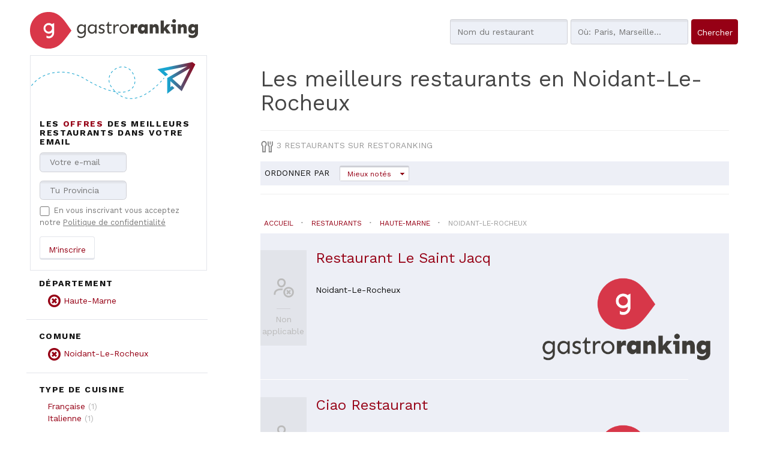

--- FILE ---
content_type: text/html; charset=utf-8
request_url: https://restoranking.fr/restaurants/haute-marne/noidant-le-rocheux/
body_size: 11203
content:


<!DOCTYPE html>
<html lang="fr" xmlns="http://www.w3.org/1999/html">
  <head>
    
<script src="https://cmp.gatekeeperconsent.com/min.js" data-cfasync="false"></script>
<script src="https://the.gatekeeperconsent.com/cmp.min.js" data-cfasync="false"></script>
<script async src="//www.ezojs.com/ezoic/sa.min.js"></script>
<script>
    window.ezstandalone = window.ezstandalone || {};
    ezstandalone.cmd = ezstandalone.cmd || [];
</script>

    
        <script>
        function listCookies(){
            console.log(Date());
            console.log(document.cookie);
        }
        function getCookie(name) {
            function escape(s) { return s.replace(/([.*+?\^$(){}|\[\]\/\\])/g, '\\$1'); }
            let match = document.cookie.match(RegExp('(?:^|;\\s*)' + escape(name) + '=([^;]*)'));
            return match ? match[1] : null;
        }
        function setCookie(name,value,days) {
            let expires = "";
            if (days) {
                let date = new Date();
                date.setTime(date.getTime() + (days*24*60*60*1000));
                expires = "; expires=" + date.toUTCString();
            }
            document.cookie = name + "=" + (value || "")  + expires + "; path=/";
        }
        let last_check = getCookie("last_check");
        if (!last_check) {
            let domain = document.domain;
            if ("localhost" !== domain) {
                domain = "." + domain;
            }
            if (getCookie("FCCDCF")) {
                document.cookie = "FCCDCF=; path=/; expires=Thu, 01 Jan 1970 00:00:00 UTC; domain=" + domain + ";";
            }
            let date_now = new Date();
            setCookie("last_check", date_now.getTime(), 365);
        }
        listCookies();
        </script>
      <script>(function(){/*
         Copyright The Closure Library Authors.
         SPDX-License-Identifier: Apache-2.0
        */
        'use strict';var g=function(a){var b=0;return function(){return b<a.length?{done:!1,value:a[b++]}:{done:!0}}},l=this||self,m=/^[\w+/_-]+[=]{0,2}$/,p=null,q=function(){},r=function(a){var b=typeof a;if("object"==b)if(a){if(a instanceof Array)return"array";if(a instanceof Object)return b;var c=Object.prototype.toString.call(a);if("[object Window]"==c)return"object";if("[object Array]"==c||"number"==typeof a.length&&"undefined"!=typeof a.splice&&"undefined"!=typeof a.propertyIsEnumerable&&!a.propertyIsEnumerable("splice"))return"array";
        if("[object Function]"==c||"undefined"!=typeof a.call&&"undefined"!=typeof a.propertyIsEnumerable&&!a.propertyIsEnumerable("call"))return"function"}else return"null";else if("function"==b&&"undefined"==typeof a.call)return"object";return b},u=function(a,b){function c(){}c.prototype=b.prototype;a.prototype=new c;a.prototype.constructor=a};var v=function(a,b){Object.defineProperty(l,a,{configurable:!1,get:function(){return b},set:q})};var y=function(a,b){this.b=a===w&&b||"";this.a=x},x={},w={};var aa=function(a,b){a.src=b instanceof y&&b.constructor===y&&b.a===x?b.b:"type_error:TrustedResourceUrl";if(null===p)b:{b=l.document;if((b=b.querySelector&&b.querySelector("script[nonce]"))&&(b=b.nonce||b.getAttribute("nonce"))&&m.test(b)){p=b;break b}p=""}b=p;b&&a.setAttribute("nonce",b)};var z=function(){return Math.floor(2147483648*Math.random()).toString(36)+Math.abs(Math.floor(2147483648*Math.random())^+new Date).toString(36)};var A=function(a,b){b=String(b);"application/xhtml+xml"===a.contentType&&(b=b.toLowerCase());return a.createElement(b)},B=function(a){this.a=a||l.document||document};B.prototype.appendChild=function(a,b){a.appendChild(b)};var C=function(a,b,c,d,e,f){try{var k=a.a,h=A(a.a,"SCRIPT");h.async=!0;aa(h,b);k.head.appendChild(h);h.addEventListener("load",function(){e();d&&k.head.removeChild(h)});h.addEventListener("error",function(){0<c?C(a,b,c-1,d,e,f):(d&&k.head.removeChild(h),f())})}catch(n){f()}};var ba=l.atob("aHR0cHM6Ly93d3cuZ3N0YXRpYy5jb20vaW1hZ2VzL2ljb25zL21hdGVyaWFsL3N5c3RlbS8xeC93YXJuaW5nX2FtYmVyXzI0ZHAucG5n"),ca=l.atob("WW91IGFyZSBzZWVpbmcgdGhpcyBtZXNzYWdlIGJlY2F1c2UgYWQgb3Igc2NyaXB0IGJsb2NraW5nIHNvZnR3YXJlIGlzIGludGVyZmVyaW5nIHdpdGggdGhpcyBwYWdlLg=="),da=l.atob("RGlzYWJsZSBhbnkgYWQgb3Igc2NyaXB0IGJsb2NraW5nIHNvZnR3YXJlLCB0aGVuIHJlbG9hZCB0aGlzIHBhZ2Uu"),ea=function(a,b,c){this.b=a;this.f=new B(this.b);this.a=null;this.c=[];this.g=!1;this.i=b;this.h=c},F=function(a){if(a.b.body&&!a.g){var b=
        function(){D(a);l.setTimeout(function(){return E(a,3)},50)};C(a.f,a.i,2,!0,function(){l[a.h]||b()},b);a.g=!0}},D=function(a){for(var b=G(1,5),c=0;c<b;c++){var d=H(a);a.b.body.appendChild(d);a.c.push(d)}b=H(a);b.style.bottom="0";b.style.left="0";b.style.position="fixed";b.style.width=G(100,110).toString()+"%";b.style.zIndex=G(2147483544,2147483644).toString();b.style["background-color"]=I(249,259,242,252,219,229);b.style["box-shadow"]="0 0 12px #888";b.style.color=I(0,10,0,10,0,10);b.style.display=
        "flex";b.style["justify-content"]="center";b.style["font-family"]="Roboto, Arial";c=H(a);c.style.width=G(80,85).toString()+"%";c.style.maxWidth=G(750,775).toString()+"px";c.style.margin="24px";c.style.display="flex";c.style["align-items"]="flex-start";c.style["justify-content"]="center";d=A(a.f.a,"IMG");d.className=z();d.src=ba;d.style.height="24px";d.style.width="24px";d.style["padding-right"]="16px";var e=H(a),f=H(a);f.style["font-weight"]="bold";f.textContent=ca;var k=H(a);k.textContent=da;J(a,
        e,f);J(a,e,k);J(a,c,d);J(a,c,e);J(a,b,c);a.a=b;a.b.body.appendChild(a.a);b=G(1,5);for(c=0;c<b;c++)d=H(a),a.b.body.appendChild(d),a.c.push(d)},J=function(a,b,c){for(var d=G(1,5),e=0;e<d;e++){var f=H(a);b.appendChild(f)}b.appendChild(c);c=G(1,5);for(d=0;d<c;d++)e=H(a),b.appendChild(e)},G=function(a,b){return Math.floor(a+Math.random()*(b-a))},I=function(a,b,c,d,e,f){return"rgb("+G(Math.max(a,0),Math.min(b,255)).toString()+","+G(Math.max(c,0),Math.min(d,255)).toString()+","+G(Math.max(e,0),Math.min(f,
        255)).toString()+")"},H=function(a){a=A(a.f.a,"DIV");a.className=z();return a},E=function(a,b){0>=b||null!=a.a&&0!=a.a.offsetHeight&&0!=a.a.offsetWidth||(fa(a),D(a),l.setTimeout(function(){return E(a,b-1)},50))},fa=function(a){var b=a.c;var c="undefined"!=typeof Symbol&&Symbol.iterator&&b[Symbol.iterator];b=c?c.call(b):{next:g(b)};for(c=b.next();!c.done;c=b.next())(c=c.value)&&c.parentNode&&c.parentNode.removeChild(c);a.c=[];(b=a.a)&&b.parentNode&&b.parentNode.removeChild(b);a.a=null};var ia=function(a,b,c,d,e){var f=ha(c),k=function(n){n.appendChild(f);l.setTimeout(function(){f?(0!==f.offsetHeight&&0!==f.offsetWidth?b():a(),f.parentNode&&f.parentNode.removeChild(f)):a()},d)},h=function(n){document.body?k(document.body):0<n?l.setTimeout(function(){h(n-1)},e):b()};h(3)},ha=function(a){var b=document.createElement("div");b.className=a;b.style.width="1px";b.style.height="1px";b.style.position="absolute";b.style.left="-10000px";b.style.top="-10000px";b.style.zIndex="-10000";return b};var K={},L=null;var M=function(){},N="function"==typeof Uint8Array,O=function(a,b){a.b=null;b||(b=[]);a.j=void 0;a.f=-1;a.a=b;a:{if(b=a.a.length){--b;var c=a.a[b];if(!(null===c||"object"!=typeof c||Array.isArray(c)||N&&c instanceof Uint8Array)){a.g=b-a.f;a.c=c;break a}}a.g=Number.MAX_VALUE}a.i={}},P=[],Q=function(a,b){if(b<a.g){b+=a.f;var c=a.a[b];return c===P?a.a[b]=[]:c}if(a.c)return c=a.c[b],c===P?a.c[b]=[]:c},R=function(a,b,c){a.b||(a.b={});if(!a.b[c]){var d=Q(a,c);d&&(a.b[c]=new b(d))}return a.b[c]};
        M.prototype.h=N?function(){var a=Uint8Array.prototype.toJSON;Uint8Array.prototype.toJSON=function(){var b;void 0===b&&(b=0);if(!L){L={};for(var c="ABCDEFGHIJKLMNOPQRSTUVWXYZabcdefghijklmnopqrstuvwxyz0123456789".split(""),d=["+/=","+/","-_=","-_.","-_"],e=0;5>e;e++){var f=c.concat(d[e].split(""));K[e]=f;for(var k=0;k<f.length;k++){var h=f[k];void 0===L[h]&&(L[h]=k)}}}b=K[b];c=[];for(d=0;d<this.length;d+=3){var n=this[d],t=(e=d+1<this.length)?this[d+1]:0;h=(f=d+2<this.length)?this[d+2]:0;k=n>>2;n=(n&
        3)<<4|t>>4;t=(t&15)<<2|h>>6;h&=63;f||(h=64,e||(t=64));c.push(b[k],b[n],b[t]||"",b[h]||"")}return c.join("")};try{return JSON.stringify(this.a&&this.a,S)}finally{Uint8Array.prototype.toJSON=a}}:function(){return JSON.stringify(this.a&&this.a,S)};var S=function(a,b){return"number"!==typeof b||!isNaN(b)&&Infinity!==b&&-Infinity!==b?b:String(b)};M.prototype.toString=function(){return this.a.toString()};var T=function(a){O(this,a)};u(T,M);var U=function(a){O(this,a)};u(U,M);var ja=function(a,b){this.c=new B(a);var c=R(b,T,5);c=new y(w,Q(c,4)||"");this.b=new ea(a,c,Q(b,4));this.a=b},ka=function(a,b,c,d){b=new T(b?JSON.parse(b):null);b=new y(w,Q(b,4)||"");C(a.c,b,3,!1,c,function(){ia(function(){F(a.b);d(!1)},function(){d(!0)},Q(a.a,2),Q(a.a,3),Q(a.a,1))})};var la=function(a,b){V(a,"internal_api_load_with_sb",function(c,d,e){ka(b,c,d,e)});V(a,"internal_api_sb",function(){F(b.b)})},V=function(a,b,c){a=l.btoa(a+b);v(a,c)},W=function(a,b,c){for(var d=[],e=2;e<arguments.length;++e)d[e-2]=arguments[e];e=l.btoa(a+b);e=l[e];if("function"==r(e))e.apply(null,d);else throw Error("API not exported.");};var X=function(a){O(this,a)};u(X,M);var Y=function(a){this.h=window;this.a=a;this.b=Q(this.a,1);this.f=R(this.a,T,2);this.g=R(this.a,U,3);this.c=!1};Y.prototype.start=function(){ma();var a=new ja(this.h.document,this.g);la(this.b,a);na(this)};
        var ma=function(){var a=function(){if(!l.frames.googlefcPresent)if(document.body){var b=document.createElement("iframe");b.style.display="none";b.style.width="0px";b.style.height="0px";b.style.border="none";b.style.zIndex="-1000";b.style.left="-1000px";b.style.top="-1000px";b.name="googlefcPresent";document.body.appendChild(b)}else l.setTimeout(a,5)};a()},na=function(a){var b=Date.now();W(a.b,"internal_api_load_with_sb",a.f.h(),function(){var c;var d=a.b,e=l[l.btoa(d+"loader_js")];if(e){e=l.atob(e);
        e=parseInt(e,10);d=l.btoa(d+"loader_js").split(".");var f=l;d[0]in f||"undefined"==typeof f.execScript||f.execScript("var "+d[0]);for(;d.length&&(c=d.shift());)d.length?f[c]&&f[c]!==Object.prototype[c]?f=f[c]:f=f[c]={}:f[c]=null;c=Math.abs(b-e);c=1728E5>c?0:c}else c=-1;0!=c&&(W(a.b,"internal_api_sb"),Z(a,Q(a.a,6)))},function(c){Z(a,c?Q(a.a,4):Q(a.a,5))})},Z=function(a,b){a.c||(a.c=!0,a=new l.XMLHttpRequest,a.open("GET",b,!0),a.send())};(function(a,b){l[a]=function(c){for(var d=[],e=0;e<arguments.length;++e)d[e-0]=arguments[e];l[a]=q;b.apply(null,d)}})("__d3lUW8vwsKlB__",function(a){"function"==typeof window.atob&&(a=window.atob(a),a=new X(a?JSON.parse(a):null),(new Y(a)).start())});}).call(this);
        window.__d3lUW8vwsKlB__("[base64]/[base64]");</script>
    
    
    <title>Les 3 Meilleurs Restaurants en Noidant-Le-Rocheux dans notre ranking.</title>


    <meta charset="utf-8">
    <meta name="viewport" content="width=device-width">
    <meta name="description" content="Conocez les meilleurs restaurants sur  Noidant-Le-Rocheux en fonction des notes des utilisateurs et reservez au meilleur prix sur RestoRanking.">
    <meta name="author" content="">
    <link rel="shortcut icon" href="https://restoranking.fr/static/gastroranking/img/favicon.92bcf6540c45.ico" type="image/gif">
    <link rel="apple-touch-icon" href="https://restoranking.fr/static/gastroranking/img/apple-touch-icon-iphone-60x60.6c213b5acae6.png">
    <link rel="apple-touch-icon" sizes="60x60" href="https://restoranking.fr/static/gastroranking/img/apple-touch-icon-ipad-76x76.37bc4d1a7ae3.png">
    <link rel="apple-touch-icon" sizes="114x114" href="https://restoranking.fr/static/gastroranking/img/apple-touch-icon-iphone-retina-120x120.9a8e0c79ad7b.png">
    <link rel="apple-touch-icon" sizes="144x144" href="https://restoranking.fr/static/gastroranking/img/apple-touch-icon-ipad-retina-152x152.ae17bdcd4a8d.png">
    <meta property="og:url" content="https://restoranking.fr/restaurants/haute-marne/noidant-le-rocheux/">
    
        <meta property="og:site_name" content="RestoRanking">
    
    
<meta property="og:description" content="Conocez les meilleurs restaurants sur  Noidant-Le-Rocheux en fonction des notes des utilisateurs et reservez au meilleur prix sur RestoRanking.">

    

<META NAME="ROBOTS" CONTENT="INDEX, FOLLOW">



<link rel="canonical" href="https://restoranking.fr/restaurants/haute-marne/noidant-le-rocheux/">

    <!-- *************************************************************
       CSS
       ************************************************************-->
    <link href="/static/gastroranking/bootstrap/css/bootstrap.min.efef65db8249.css" rel="stylesheet">
    <link href="/static/gastroranking/css/uniform.default.644f2d653084.css" rel="stylesheet" media="screen">
    <link href="/static/gastroranking/css/main.661978e53511.css" rel="stylesheet">
    
    
<link href="/static/cookielaw/css/cookielaw.229999154899.css" rel="stylesheet" />


    <!-- *************************************************************
       JS
       ************************************************************-->
    
    <script type="text/javascript">
      var searchurl = '/restaurants/',
          g_longitude = false,
          g_latitude = false;
    </script>
    

    
<meta property="og:title" content="Les meilleurs restaurants en Noidant-Le-Rocheux">




    
    
  </head>
  <body class="results fr" >
    
<!-- Google tag (gtag.js) -->
<script async src="https://www.googletagmanager.com/gtag/js?id=G-ENBC3W2RRV"></script>
<script>
  window.dataLayer = window.dataLayer || [];
  function gtag(){dataLayer.push(arguments);}
  gtag('js', new Date());

  gtag('config', 'G-ENBC3W2RRV');
</script>

    
    
    <header>
        
        <div class="container">
            <div class="row">
                <div class="col-md-4 col-sm-6 col-xs-8 nolpadding ">
                    <a href="/"><img id="header-logo" src="/static/gastroranking/img/logo_gastroranking.9387d26815bd.svg" alt="GastroRanking"/></a>
                </div>
                <div class="headerSearch col-md-11 col-sm-16 hidden-xs col-md-offset-1 col-sm-offset-1 nopadding">
                    <form method="GET" action="/restaurants/" id="header-search">
                        <div class="radioSelect">
                            <div class="restaurant checked">
                                <input type="radio" id="search-what-type-name" name="what_type" class="initialhide" value="name" checked>
                                <span class="check"></span>
                                <label for="search-what-type-name"> Restaurant</label>
                            </div>
                            <div >
                                <input type="radio" id="search-what-type-tag" name="what_type" class="initialhide" value="tag" >
                                <span class="check"></span>
                                <label for="search-what-type-tag"> Plat</label>
                            </div>
                        </div>
                        <input type="text" class="searchWhat"  id="search-what" name="what" value="" autocapitalize="off" autocomplete="off" autocorrect="off" placeholder="Nom du restaurant">
                        <input type="text" id="search-where" name="where" autocapitalize="off" autocomplete="off" autocorrect="off" value="" placeholder="Où: Paris, Marseille...">
                        <input type="hidden" id="price" name="price" value="">
                        <input type="submit" class="btn btn-blue" value="Chercher">
                    </form>
                </div>
            </div>
        </div>
        <div class="headerSearch visible-xs ">
            <nav role="navigation" class="navbar navbar-default">
            <div class="navbar-header">
                <button type="button" data-target="#navbarSearch" data-toggle="collapse" class="navbar-toggle">
                    <span class="sr-only">Toggle navigation</span>
                    <span class="text" title="Chercher">Chercher<i class="icon-search"></i></span>
                </button>
            </div>
            <div id="navbarSearch" class="collapse navbar-collapse">
            <form method="GET" action="/restaurants/" id="header-search-xs">
                <div class="radioSelect">
                    <div class="restaurant checked">
                        <input type="radio" id="search-what-type-name-xs" name="what_type" class="initialhide" value="name" checked>
                        <span class="check"></span>
                        <label for="search-what-type-name-xs"> Restaurant</label>
                    </div>
                    <div >
                        <input type="radio" id="search-what-type-tag-xs" name="what_type" class="initialhide" value="tag" >
                        <span class="check"></span>
                        <label for="search-what-type-tag-xs"> Plat</label>
                    </div>
                </div>
                <input type="text" class="searchWhat" id="search-what-xs" name="what" value="" placeholder="Nom du restaurant">
                <input type="text" id="search-where-xs" name="where" value="" placeholder="Où: Paris, Marseille...">
                <input type="hidden" id="price" name="price" value="">
                <input type="submit" class="btn btn-blue" value="Chercher">
            </form>
            </div>
            </nav>
        </div>
        
    </header>
    
    <div class="wrapper">
        <div class="container">
            <section class="row" id="content">
                
    <div class="col-md-4 col-sm-4 col-xs-16" id="left_side">
        
            

<div id="newsletter" class="row newsletter">
    <div class="img col-md-16 col-sm-16 col-xs-16">
        <img src="/static/gastroranking/img/newsletter1.ccd458a12182.svg" />
    </div>
    <h4 class="col-md-16">Les <b>offres</b> des meilleurs restaurants dans votre email</h4>
    <form action="." method="post" class="newsletterform">
        <input type='hidden' name='csrfmiddlewaretoken' value='0Jybgx4XSEYvEo7hGhIxHrzGaxOyb38a' />
        <div class="col-md-10 col-sm-12  col-xs-16 fieldWrapper">
            <label class="hidden" for="id_email">Courriel</label>
            <input id="id_email" maxlength="254" name="email" placeholder="Votre e-mail" type="email" />
            
        </div>
        <div class="col-md-10 col-sm-12 col-xs-16 fieldWrapper voffset-1">
            <label class="hidden" for="id_province">Département</label>
            <input class="ajaxProvince" id="id_province" name="province" placeholder="Tu Provincia" type="text" />
            
        </div>
         <div class="col-md-16 col-xs-16 terms">
            <input type="checkbox" id="terms" name="terms"><label for ="terms">En vous inscrivant vous acceptez notre <a href="/politique-de-confidentialit%C3%A9/">Politique de confidentialité</a></label>
            <ul class="errorlist hidden"><li>Doit accepter les termes et conditions</li></ul>
        </div>
        <div class="col-md-16 col-sm-16 col-xs-16 voffset-1">
            <input class="btn btn-white" name="newsletter" type="submit" value="M'inscrire" />
        </div>
    </form>
    
</div>
        
        

<nav role="navigation" class="navbar navbar-default">
    <!-- Brand and toggle get grouped for better mobile display -->
    <div class="navbar-header menubutton">
        <button type="button" data-target="#navbarCollapse" data-toggle="showhide" class="navbar-toggle collapsed">
            <span class="sr-only">Toggle navigation</span>
            <span class="icon-bar"></span>
            <span class="icon-bar"></span>
            <span class="icon-bar"></span>
    </div>
    <div id="navbarCollapse" class="showhide navbar-collapse">
        <div class="menucontent">
            <div class="location-search">
                
                    <a id="locationSearch" class="btn btn-red locationSearch hidden" href="/restaurants/">Restaurants proches</a>
                
            </div>
            <div id="form-provinces">
                <h4>Département</h4>
                <ul data-type="Département">
                    
                        <li class="selected">                    
                            <a href="/restaurants/"
                               data-name="delete Haute-Marne">
                                <i class="icon-delete"></i>
                            </a>
                            <span>Haute-Marne</span>
                        </li>
                    
                </ul>
                
            </div>
            <hr class="sep"/>
            <div id="form-cities">
                <h4>Comune</h4>
                <ul data-type="Comune">
                    
                        
                            <li class="selected">
                            
                            <a href="/restaurants/haute-marne/"
                               data-name="delete Noidant-Le-Rocheux">
                                <i class="icon-delete"></i>
                            </a>
                            <span>Noidant-Le-Rocheux</span>
                            </li>
                        
                    
                </ul>
                
            </div>
            
            <hr class="sep"/>
            <div id="form-categories">
                <h4>type de cuisine</h4>
                <ul data-type="type de cuisine">
                    
                        
                            <li>
                                <a href="/restaurants/francaise/haute-marne/noidant-le-rocheux/"  data-name="Fran%C3%A7aise">Française</a>
                                (<span class="count">1</span>)<br/>
                            </li>
                        
                            <li>
                                <a href="/restaurants/italienne/haute-marne/noidant-le-rocheux/"  data-name="Italienne">Italienne</a>
                                (<span class="count">1</span>)<br/>
                            </li>
                        
                    
                </ul>
                
                    <span class="toggle">
                    <span class="more"><i class="icon icon-more"></i>Voir tout</span>
                    <span class="less initialhide"><i class="icon icon-less"></i>Cacher</span>
                </span>
                
            </div>
            <hr class="sep"/>
            <div id="form-prices">
                <h4>Prix</h4>
                <ul data-type="Prix">
                
                        
                
                </ul>
            </div>
            
        </div>
    </div>
</nav>
<form action="." method="GET" id="filter-form">
    
    
    
    
        <input type="text" class="hidden" name="what_type" id="what_type" value="name"/>
    

    <input type="text" class="hidden" name="by_location" id="by-location" value="False" />

    <input type="text" name="order" id="search-order" value="-current_tsm_rank_value"
           class="hidden">
    <input name="takeaway" id="takeaway" type="checkbox"  class="hidden">
    <input name="delivery" id="delivery" type="checkbox"  class="hidden">
    <input name="terraza" id="outdoor" type="checkbox"  class="hidden">
</form>
        <!-- search_left -->
        
    </div>
    <div class="col-md-11 col-md-offset-1 col-sm-11 col-sm-offset-1 col-xs-16" id="main_content">
        <h1 class="contentTitle">Les meilleurs restaurants en Noidant-Le-Rocheux</h1>
        
<div id="ezoic-pub-ad-placeholder-118"></div>

        
        <div class="hl_row">
            <p class="searchInfo upper nopadding"><i class="icon-spoon"></i> 3 restaurants sur RestoRanking</p>
            
            <div id="order-by" class="col-xs-16 nopadding"><span class="upper">Ordonner par</span>
                <select>
                    <option class="option current_tsm_rank_value" value="-current_tsm_rank_value"
                    selected>Mieux notés</option>
                    


                </select>
                <a class="btn btn-red locationSearch visible-xs" href="/restaurants/">Restaurants proches</a>

                
            </div>
            <div class="visualClear"></div>
        </div>

        
<div class="breadcrumb row" itemscope itemtype="https://schema.org/BreadcrumbList">

    <span class="breadcrumb-lead hidden">Vous êtes ici:</span>

    <div itemprop="itemListElement" itemscope itemtype="https://schema.org/ListItem" class="inline">
        <a title="Retourner au départ" href="/" class="breadcrumb-home"
           itemprop="item">
            <span itemprop="name">Accueil</span>
        </a>
        <meta itemprop="position" content="1" />
    </div>
    <i class="icon icon-separator"></i>
    <div itemprop="itemListElement" itemscope itemtype="https://schema.org/ListItem" class="inline">
        <a title="Aller à restaurants" href="/restaurants/" class="link" itemprop="item">
            <span itemprop="name">Restaurants</span>
        </a>
        <meta itemprop="position" content="2" />
    </div>
    
        <i class="icon icon-separator"></i>
        <div itemprop="itemListElement" itemscope itemtype="https://schema.org/ListItem" class="inline">
            <a title="Aller à Haute-Marne" href="/restaurants/haute-marne/" class="link"
               itemprop="item">
                <span itemprop="name">Haute-Marne</span>
            </a>
            <meta itemprop="position" content="3" />
        </div>
    
        <i class="icon icon-separator"></i>
        <div itemprop="itemListElement" itemscope itemtype="https://schema.org/ListItem" class="inline">
            <a title="Aller à Noidant-Le-Rocheux" href="" class="disabled"
               itemprop="item">
                <span itemprop="name">Noidant-Le-Rocheux</span>
            </a>
            <meta itemprop="position" content="4" />
        </div>
    
</div>

        <div class="searchResults">
        
    
        
        <div class="resultItem item-284552 notRanking ">
            
            
            <table class="visible-xs">
                <tr>
                    <td class="grInfo centerText">
                        
                            <i class="icon-user-no"></i>
                            <hr/>
                            <span class="norank">Non applicable</span>
                        
                    </td>
                    <td class="itemImage">
                        <a href="/r/restaurant-le-saint-jacq_284552/" title="Restaurant Le Saint Jacq">
                            <img data-src="/static/gastroranking/img/default_gr.8e098aea7648.png" class="lazyload" alt="" title="Restaurant Le Saint Jacq">
                        </a>
                    </td>
                </tr>
            </table>
            <div class="col-md-7 col-sm-13  hidden-xs nopadding itemImage">
                <a href="/r/restaurant-le-saint-jacq_284552/" title="Restaurant Le Saint Jacq">
                    <img data-src="/static/gastroranking/img/default_gr.8e098aea7648.png" class="lazyload" alt="" title="Restaurant Le Saint Jacq">
                </a>
            </div>
            
            <div class="grInfo centerText col-sm-3 hidden-xs">
                
                    <i class="icon-user-no"></i>
                    <hr/>
                    <span class="norank">Non applicable</span>
                
            </div>

            <div class="col-md-7 col-sm-16 col-xs-16 norpadding">
                <h3  class="restaurantName"><a href="/r/restaurant-le-saint-jacq_284552/" title="Restaurant Le Saint Jacq">Restaurant Le Saint Jacq</a></h3>
                
                    


    
    

                    <br>
                
                
                    
                    
                        
                        <span class="locationCity info">Noidant-Le-Rocheux</span>
                    
                
                
                


    

                
                    
                
                <div class="visualClear tags">
                
                </div>
            </div>
        </div>
        <hr class="col-md-14 col-sm-14 col-md-offset-2 col-sm-offset-2"/>
    
        
        <div id="ezoic-pub-ad-placeholder-119"></div>
        
        <div class="resultItem item-296735 notRanking ">
            
            
            <table class="visible-xs">
                <tr>
                    <td class="grInfo centerText">
                        
                            <i class="icon-user-no"></i>
                            <hr/>
                            <span class="norank">Non applicable</span>
                        
                    </td>
                    <td class="itemImage">
                        <a href="/r/ciao-restaurant-2_296735/" title="Ciao Restaurant">
                            <img data-src="/static/gastroranking/img/default_gr.8e098aea7648.png" class="lazyload" alt="" title="Ciao Restaurant">
                        </a>
                    </td>
                </tr>
            </table>
            <div class="col-md-7 col-sm-13  hidden-xs nopadding itemImage">
                <a href="/r/ciao-restaurant-2_296735/" title="Ciao Restaurant">
                    <img data-src="/static/gastroranking/img/default_gr.8e098aea7648.png" class="lazyload" alt="" title="Ciao Restaurant">
                </a>
            </div>
            
            <div class="grInfo centerText col-sm-3 hidden-xs">
                
                    <i class="icon-user-no"></i>
                    <hr/>
                    <span class="norank">Non applicable</span>
                
            </div>

            <div class="col-md-7 col-sm-16 col-xs-16 norpadding">
                <h3  class="restaurantName"><a href="/r/ciao-restaurant-2_296735/" title="Ciao Restaurant">Ciao Restaurant</a></h3>
                
                    


    
    

                    <br>
                
                
                    
                    
                        
                        <span class="locationCity info">Noidant-Le-Rocheux</span>
                    
                
                
                


    
        <div class="review review-79272291" title="Restaurant ??? 
C’était pas appétissant et froid !!
Très chers pour les plats et desserts 70€ pour 3 
Passez votre chemin , endroit pas digne de l’appellation restaurant">
            10/01/2024: Restaurant ??? 
C’était pas appétissant et froid !!
Très chers pour les plats et desserts 70€ pour 3 
Passez votre chemin , endroit pas digne de l’appellation restaurant</div>
    

                
                    
                
                <div class="visualClear tags">
                
                </div>
            </div>
        </div>
        <hr class="col-md-14 col-sm-14 col-md-offset-2 col-sm-offset-2"/>
    
        
        <div class="resultItem item-295810 notRanking ">
            
            
            <table class="visible-xs">
                <tr>
                    <td class="grInfo centerText">
                        
                            <i class="icon-user-no"></i>
                            <hr/>
                            <span class="norank">Non applicable</span>
                        
                    </td>
                    <td class="itemImage">
                        <a href="/r/la-croissanterie-27_295810/" title="La Croissanterie">
                            <img data-src="/static/gastroranking/img/default_gr.8e098aea7648.png" class="lazyload" alt="" title="La Croissanterie">
                        </a>
                    </td>
                </tr>
            </table>
            <div class="col-md-7 col-sm-13  hidden-xs nopadding itemImage">
                <a href="/r/la-croissanterie-27_295810/" title="La Croissanterie">
                    <img data-src="/static/gastroranking/img/default_gr.8e098aea7648.png" class="lazyload" alt="" title="La Croissanterie">
                </a>
            </div>
            
            <div class="grInfo centerText col-sm-3 hidden-xs">
                
                    <i class="icon-user-no"></i>
                    <hr/>
                    <span class="norank">Non applicable</span>
                
            </div>

            <div class="col-md-7 col-sm-16 col-xs-16 norpadding">
                <h3  class="restaurantName"><a href="/r/la-croissanterie-27_295810/" title="La Croissanterie">La Croissanterie</a></h3>
                
                    


    
    

                    <br>
                
                
                    
                    
                        
                        <span class="locationCity info">Noidant-Le-Rocheux</span>
                    
                
                
                


    
        <div class="review review-80456527" title="2 menus fish &amp; ships et un risotto seul. Poissons encore froids au milieu, pas de sauce, ni citron, le tout à plus de 63€ avec 2 boissons. Après avoir fait remarquer que le poisson était froid, j&#39;ai récupéré le reste de poisson séché, dur, probablement brûlé au micro-ondes. ">
            12/07/2024: 2 menus fish & ships et un risotto seul. Poissons encore froids au milieu, pas de sauce, ni citron, le tout à plus de 63€ avec 2 boissons. Après avoir fait remarquer que le poisson était froid, j'ai récupéré le reste de poisson séché, dur, probablement brûlé au micro-ondes. </div>
    

                
                    
                
                <div class="visualClear tags">
                
                </div>
            </div>
        </div>
        <hr class="col-md-14 col-sm-14 col-md-offset-2 col-sm-offset-2"/>
    

        </div>
        <!-- search_bottom -->
        
        
<div class="pager centerText">
   

   
   
      
         <span class="current" data-value="numero">1</span>
      
   
   
   
</div>
        
<div id="ezoic-pub-ad-placeholder-120"></div>

        
        <div id="subscribe-form-responsive" class="row initialhide">
           <h4 class="col-md-12 "><span class="fa fa-envelope-o"></span> S'inscrire à notre Newsletter</h4>
            <form action="." method="post">
                <input type='hidden' name='csrfmiddlewaretoken' value='0Jybgx4XSEYvEo7hGhIxHrzGaxOyb38a' />
                <div class="col-xs-6 fieldWrapper">
                    <label class="hidden" for="id_email">Courriel</label>
                    <input id="id_email" maxlength="254" name="email" placeholder="Votre e-mail" type="email" />
                    
                </div>

                <div class="col-xs-6 fieldWrapper">
                    <label class="hidden" for="id_province">Département</label>
                    <input class="ajaxProvince" id="id_province" name="province" placeholder="Tu Provincia" type="text" />
                    
                </div>
                <div class="col-xs-12 terms">
                    <input type="checkbox" id="terms" name="terms"><label for ="terms">En cliquant sur le bouton "M'inscrire", vous acceptez notre  <a href="/politique-de-confidentialit%C3%A9/">politique de confidentialité</a></label>
                    
                </div>
                <div class="col-xs-12">
                    <input class="btn btn-blue upper" type="submit" value="M'inscrire" />
                </div>

            </form>
        </div>
    </div>

            </section>
        </div>
    </div>
    
    
    
    
    <footer>
        <div class="container">
            <div class="row  centerText">
            <a id="footer-logo" href="/"><img src="/static/gastroranking/img/logo_gastroranking_inv.64e0de8e5d4b.svg" alt="GastroRanking"/></a>
            </div>
            
            <div class="row trow">
                <div class="col-md-4 col-sm-4 col-xs-16">
                    <h4 class="upper">A propos de RestoRanking</h4>
                    

                    <a href="https://restoranking.fr/qui-sommes-nous/" title="Qui sommes nous">Qui sommes nous</a>
                    <a href="https://restoranking.fr/politique-de-confidentialit%C3%A9/" title="Confidentialité">Confidentialité</a>
                    <a href="https://restoranking.fr/termes-et-conditions/" title="Termes et conditions">Termes et conditions</a>
                    <a href="https://restoranking.fr/politique-de-confidentialit%C3%A9/" title="Politique des cookies">Politique des cookies</a>
                    
<a href="https://g.ezoic.net/privacy/restoranking.fr">Politique de confidentialité de notre partenaire Eozic</a>

                </div>
                <div class="col-md-4 col-sm-4 col-xs-16">
                    <h4 class="upper">Services</h4>
                    
    
                    <a href="https://restoranking.fr/suggerer-restaurant/" title="Votre restaurant sur RestoRanking">Votre restaurant sur RestoRanking</a>
                    <a href="https://restoranking.fr/comment-fonctionne-restoranking/" title="Comment fonctionne RestoRanking?">Comment fonctionne RestoRanking?</a>
                    <h4 class="upper">Autres Pays</h4>
                    
    <a href="https://restaurantranking.de/">Allemagne</a>
    <a href="https://gastroranking.dk/">Danemark</a>
    <a href="https://gastroranking.es/">Espagne</a>
<!--    <a href="https://gastroranking.us/">États Unis</a>-->
    <a href="https://gastroranking.ie/">Irlande</a>
    <a href="https://gastroranking.it/">Italie</a>
    <a href="https://gastroranking.mx/">Mexique</a>
    <a href="https://gastroranking.pt/">Portugal</a>
<!--    <a href="https://gastroranking.co.uk/">Royaume-Uni</a>-->
    <a href="https://gastroranking.ch/">Suisse</a>

<!--    <a href="https://gastroranking.co/">Colombie</a>-->

                </div>
                <div class="col-md-4 col-sm-4 col-xs-16">
                    <h4 class="upper">Contact</h4>
                    
                    <a href="https://restoranking.fr/contact/" title="Nous contacter">Contactez-nous</a>
                    <a target="_blank" href="https://www.facebook.com/gastroranking" class="facebook" title="Facebook"><i class="icon-social-facebook"></i> Facebook</a>
                    <a target="_blank" href="https://instagram.com/gastroranking.pro/" class="instagram" title="Instagram"><i class="icon-social-instagram"></i> instagram</a>
                    
                </div>
                <div id="footer-form" class="col-md-4 col-sm-4 col-xs-16">
                    <h4 class="upper">les meilleures offres de restaurants dans votre email</h4>
                    <form action="." method="post" class="newsletterform">
                        <input type='hidden' name='csrfmiddlewaretoken' value='0Jybgx4XSEYvEo7hGhIxHrzGaxOyb38a' />
                        <div class="col-md-8 col-sm-16  col-xs-16 fieldWrapper voffset-1">
                            <label class="hidden" for="id_email">Courriel</label>
                            <input id="id_email" maxlength="254" name="email" placeholder="Votre e-mail" type="email" />
                            
                        </div>
                        <div class="col-md-8 col-sm-16 col-xs-16 fieldWrapper voffset-1">
                            <label class="hidden" for="id_province">Département</label>
                            <input class="ajaxProvince" id="id_province" name="province" placeholder="Tu Provincia" type="text" />
                            
                        </div>
                        <input type="hidden" name="footerform" value="footer">
                        <div class="col-md-16 col-sm-12 col-xs-16 nopadding voffset-1">
                            <input class="btn btn-white" name="newsletter" type="submit" value="M'inscrire" />
                        </div>
                        <div class="col-md-16 col-xs-16 terms nopadding">
                            
                            <input type="checkbox" id="terms" name="terms"> <label for="terms" class="terms">En vous inscrivant vous acceptez notre 
<a href="/politique-de-confidentialit%C3%A9/">Politique de confidentialité</a></label>
                            <ul class="errorlist hidden">
                                <li>Doit accepter les termes et conditions</li>
                            </ul>
                        </div>
                    </form>
                    
                </div>
            </div>

            <div class="row centerText copyright">
                Copyright © - GastroRanking 2026
                
            </div>
        </div>
        
        
    </footer>
    
    <link href='https://fonts.googleapis.com/css?family=Work+Sans:400,700' rel='stylesheet' type='text/css'>
    <link href="/static/jquery-ui-1.12.1.custom/jquery-ui.min.a6816c6c6e80.css" rel="stylesheet">
    <script type="text/javascript" charset="utf-8">
        var ajax_location_search_url = "/ajax_location_search";
        var ajax_what_search_url = "/ajax_what_search";
    </script>
    <script type="text/javascript" src="/static/jquery/jquery-1.10.2.min.628072e7212d.js"></script>
    <script type="text/javascript" src="/static/jquery-ui-1.12.1.custom/jquery-ui.min.a6e895ff5fb8.js"></script>
    <script type="text/javascript" src="/static/gastroranking/bootstrap/js/bootstrap.min.d43631f60af5.js"></script>
    <script type="text/javascript" src="/static/js/jquery.popupWindow.min.6732278ce755.js" charset="utf-8"></script>
    <script type="text/javascript" src="/static/gastroranking/js/gastroranking.min.6ac6e29aa852.js"></script>
    <script type="text/javascript" src="/jsi18n/"></script>
    
    
    
    <div id="customdialog">
        <div class="customdialog-wrapper">
            <div class="dialogclose"></div>
            <div class="customdialog-content">
                <div>
                <span class="close"><i class="glyphicon glyphicon-remove"></i></span>
                
                </div>
            </div>
        </div>
    </div>
    <div id="nolocationdialog" class="dialogWrapper">
        <div class="customdialog-wrapper">
            <div class="dialogclose"></div>
            <div class="customdialog-content">
                <div>
                <span class="close"><i class="glyphicon glyphicon-remove"></i></span>
                <p class="infotext">Su navegador no esta funcionalidad</p>
                </div>
            </div>
        </div>
    </div>
    
    

    
    <script src="https://restoranking.fr/static/gastroranking/js/lazysizes.min.b4f12228db79.js" async></script>
    <script src="/static/gastroranking/js/jquery.uniform.min.2842654782a7.js"></script>
    <script type="text/javascript">
        $(document).ready(function () {
            $("select").uniform();
            resizeMenu();
            $(window).resize(function(){
                resizeMenu();
            });
            $( "#left_side #navbarCollapse" ).bind( "click", function(e) {
                if (e.target !== this){
                    // not click outside menu, so do not close it
                    return;
                }
                $( "#left_side #navbarCollapse .closebutton button").click();
            });
        });
    </script>
    
    <script async src="//pagead2.googlesyndication.com/pagead/js/adsbygoogle.js"></script>
    

<script type="text/javascript">
  ezstandalone.cmd.push(function() {
    ezstandalone.showAds(118, 119, 120);
  });
</script>

  </body>
    
</html>


--- FILE ---
content_type: text/css
request_url: https://restoranking.fr/static/cookielaw/css/cookielaw.229999154899.css
body_size: 85
content:
#CookielawBanner{background:#fff;padding:15px 0;position:relative;z-index:999}#CookielawBanner .container{position:relative}#CookielawBanner #CookielawCross{background:url("../img/close.430c9a621518.png") no-repeat 0 0;cursor:pointer;display:block;position:absolute;top:0;right:0;width:15px;height:15px}

--- FILE ---
content_type: text/vtt; charset=utf-8
request_url: https://video-meta.open.video/caption/q2-UK3tGplMs/4b33d39b8a052f4ada6c1c6602609bd7_en-US.vtt
body_size: 52
content:
WEBVTT

00:00.000 --> 00:02.000
This is a test

00:30.000 --> 01:02.000
This is a test. This is a test

01:30.000 --> 02:02.000
This is a test. This is a test

02:02.000 --> 02:08.000
This is a test. This is
a test. This is a test

02:08.000 --> 02:14.000
This is a test. This is
a test. This is a test

02:14.000 --> 02:20.000
This is a test. This is
a test. This is a test

02:20.000 --> 02:26.000
This is a test. This is
a test. This is a test

02:26.000 --> 02:28.000
This is a test


--- FILE ---
content_type: text/vtt; charset=utf-8
request_url: https://video-meta.open.video/caption/TkGyH1VtwB8l/0c198f32cdc472917e582b034d7e36ff_fr-FR.vtt
body_size: 5436
content:
WEBVTT

00:00.000 --> 00:03.240
Vous êtes à la recherche d'un moyen efficace
et pratique pour découper vos pommes de terre

00:03.240 --> 00:06.840
en frites parfaites ? Ne cherchez plus, car
aujourd'hui nous allons vous présenter les

00:06.840 --> 00:12.020
3 meilleures coupes frites du marché. Ces outils indispensables
vous permettront de gagner du temps en cuisine tout en obtenant

00:12.020 --> 00:17.799
des frites uniformes et croustillantes. Restez avec nous pour découvrir
notre sélection des meilleures coupes frites disponibles actuellement

00:17.799 --> 00:28.200
Entamons notre comparatif par le modèle
haut de gamme, le Royal Catering RCKS 3

00:28.200 --> 00:32.680
Découvrez le Royal Catering RCKS 3, l'outil
indispensable pour une découpe rapide et

00:32.680 --> 00:40.200
efficace de vos pommes de terre, carottes et bien d'autres aliments. Fabriqué en
acier inoxydable, aluminium et acier, ce coupe-légumes est à la fois robuste

00:40.200 --> 00:44.680
et durable. Grâce à sa commande manuelle par
manivelle, vous pourrez ajuster la découpe selon vos

00:44.680 --> 00:51.000
besoins en toute simplicité. Compact et pratique, le Royal
Catering RCKS 3 peut être monté sur une table ou au mur

00:51.000 --> 00:59.479
offrant ainsi un gain de place considérable dans votre cuisine. Avec des
dimensions de 69 par 17 par 20 cm et un poids de seulement 2,60 kg, cet appareil

00:59.479 --> 01:04.319
est facile à manipuler et à ranger. Ne tardez plus à
vous procurer ce coupe-légumes polyvalent et performant

01:04.319 --> 01:10.519
Ce coupe-légumes présente de nombreux avantages,
en voici trois. Sa conception robuste et durable

01:10.519 --> 01:16.480
Son design compact. Et sa sécurité renforcée. En
revanche, nous déplorons son nettoyage peu pratique

01:16.480 --> 01:21.040
Comme c'est un produit offrant plusieurs fonctionnalités,
il ne faut pas hésiter à s'en procurer au

01:21.040 --> 01:25.160
plus vite. Pour des renseignements en plus,
veuillez consulter les liens dans la description

01:25.160 --> 01:30.559
Continuons avec le modèle de coupe-frites au
meilleur rapport qualité-prix, le LIFEI 3206

01:30.559 --> 01:36.480
LIFEI 3206 est l'accessoire de cuisine indispensable pour
découper vos frites et légumes en toute simplicité

01:36.480 --> 01:40.040
Doté de deux lames tranchantes et d'une base
antidérapante, cet outil vous permettra

01:40.040 --> 01:48.000
de réaliser des bâtonnets de 10 mm ou 12 mm sans effort. Stable et sécurisé,
ce découpe-frites possède une zone soft-touch et un revêtement antidérapant

01:48.000 --> 01:54.639
pour une utilisation confortable sans risque de glissement. De plus, il
est facile à nettoyer grâce à sa compatibilité avec le lave-vaisselle

01:54.639 --> 02:01.120
et ses lames détachables lavables sous l'eau courante. Offrez-vous le
LIFEI 3206 pour une découpe précise et rapide de vos aliments préférés

02:01.120 --> 02:05.080
Avec sa poignée ergonomique et son design
pratique, cet appareil vous simplifiera la

02:05.080 --> 02:08.919
vie en cuisine. Commandez-le dès maintenant
pour des frites maison parfaites à chaque fois

02:08.919 --> 02:15.399
On aime chez ce modèle, sa base antidérapante,
son nettoyage facile, et sa poignée ergonomique

02:15.399 --> 02:19.679
En revanche, on aime moins le fait qu'il
soit peu pratique sur les gros légumes

02:19.919 --> 02:23.639
Avez-vous déjà pensé à investir dans un
bon coupe-frites ? Celui-ci se démarque de

02:23.639 --> 02:30.320
ses concurrents grâce à ses nombreux avantages et son excellent rapport qualité-prix.
N'hésitez pas à consulter les liens dans la description pour en savoir plus

02:30.320 --> 02:35.320
Terminons en beauté avec notre modèle
coup de cœur, le Sopito Inox Pro

02:35.320 --> 02:39.520
A la recherche d'un coupe-frites professionnel
de qualité pour préparer de délicieuses

02:39.520 --> 02:43.600
frites maison ? Ne cherchez plus, le
Sopito Inox Pro est fait pour vous

02:43.600 --> 02:47.479
Fabriqué en acier inoxydable solide, ce
coupe-frites est conçu pour durer des années

02:47.880 --> 02:55.279
Ses lames robustes de qualité restaurant vous permettront de découper vos pommes de terre
avec une grande facilité. Grâce à sa poignée allongée ergonomique et sa ventouse de base

02:55.279 --> 02:59.080
antidérapante, le Sopito Inox Pro offre
une prise en main confortable et sécurisée

02:59.080 --> 03:02.720
Sa capacité inégalée vous permettra de
découper des pommes de terre entières en

03:02.720 --> 03:08.960
bâtonnets parfaitement formés, pour des frites maison savoureuses à chaque
fois. Ce coupe-frites est également pratique à ranger et facile à nettoyer

03:08.960 --> 03:13.119
Les différentes parties sont détachables et
remplaçables, et peuvent être simplement lavées à l'eau

03:13.119 --> 03:20.919
Les avantages de ce modèle sont. Sa conception en acier
inoxydable. Sa grande capacité. Et sa prise en main confortable

03:20.919 --> 03:28.720
Comme point faible, on regrette sa découpe non réglable. Ne perdez plus de
temps à découper vos frites à la main, optez pour le Sopito Inox Pro et

03:28.720 --> 03:33.800
régalez-vous en toute simplicité. Pour des infos
supplémentaires, consultez le lien en description de vidéo

03:33.800 --> 03:40.119
C'est la fin de cette vidéo. Et nous espérons que
ce top 3 vous aidera à réaliser le meilleur achat

03:40.720 --> 03:44.440
Si vous voulez encore plus d'informations,
les liens sont disponibles dans la description

03:44.440 --> 03:48.839
N'hésitez pas à donner votre avis et retour en
commentaire sur les produits que vous aurez testés

03:48.839 --> 03:53.320
La vidéo vous a plu? Vous pouvez la liker
et vous abonner pour de nouveaux comparatifs

03:53.320 --> 03:55.039
A bientôt sur GuidoMatic


--- FILE ---
content_type: text/vtt; charset=utf-8
request_url: https://video-meta.open.video/caption/koYqaZNalRkI/ee13e51f1ecbc52b3a77541607a869d5_en-US.vtt
body_size: -308
content:
WEBVTT

00:00.000 --> 00:05.000
�

00:30.000 --> 01:57.000
♪ ♪ ♪ ♪ ♪ ♪ ♪ ♪ ♪
♪ ♪ ♪ ♪ ♪ ♪ ♪ ♪ �


--- FILE ---
content_type: text/vtt; charset=utf-8
request_url: https://video-meta.open.video/caption/wwNoj9dOgzPl/021b4be254b3fe69a62a68a729110112_fr-FR.vtt
body_size: 6032
content:
WEBVTT

00:00.000 --> 00:03.299
Les cafetières italiennes sont réputées
pour leur simplicité d'utilisation et leur

00:03.299 --> 00:09.260
capacité à préparer un café riche en saveurs. Que vous soyez un
connaisseur ou simplement à la recherche d'un moyen pratique de préparer

00:09.260 --> 00:16.100
votre café du matin, ces cafetières sauront répondre à vos attentes. Restez avec
nous jusqu'à la fin de ce guide, car nous allons vous présenter les 3 meilleurs

00:16.100 --> 00:27.899
modèles du moment. Commençons ainsi la présentation
du premier produit haut de gamme, l'Alessi 9093

00:27.899 --> 00:32.900
Découvrez la cafetière Alessi 9093, un
véritable bijou de technologie et de design

00:32.900 --> 00:38.200
Fabriquée en acier inoxydable brillant, cette
cafetière haut de gamme a l'élégance et durabilité

00:38.200 --> 00:42.060
Son fond en acier magnétique est compatible
avec la cuisson par induction, vous permettant

00:42.060 --> 00:49.180
ainsi de préparer votre café préféré rapidement et facilement. Avec sa
capacité de 3 tasses, cette cafetière est idéale pour les amateurs de café qui

00:49.180 --> 00:56.060
souhaitent savourer une tasse de café riche et aromatique à tout moment de la journée.
Ses dimensions compactes et son poids léger de 200 grammes en font un compagnon de voyage

00:56.060 --> 01:03.099
parfait, vous permettant de déguster un café de qualité où que vous soyez.
Lauréate de nombreux prix Compass Odoro, elle a été sélectionnée pour faire partie

01:03.099 --> 01:09.819
de la permanent design collection du MoMA de New York. Son design de grande
qualité lui permet d'être utilisé en cuisine, mais aussi d'être apport�

01:09.819 --> 01:17.940
directement à table, ajoutant une touche d'élégance à vos moments de convivialité.
Cette cafetière italienne présente de nombreux avantages intéressants, en voici 3

01:17.940 --> 01:22.940
Son design élégant. Sa cuisson par
induction. Sa taille compacte et légère

01:22.940 --> 01:27.580
En revanche, nous déplorons son inconvénient,
sa poignée en métal qui chauffe parfois

01:27.580 --> 01:32.099
Eh bien, pour une cafetière italienne haut de
gamme présentant toutes ses fonctionnalités

01:32.099 --> 01:37.459
il n'y a plus à hésiter à s'en procurer. Pour plus d'infos,
des liens sont disponibles dans la description de cette vidéo

01:37.459 --> 01:43.419
Passons maintenant au modèle au meilleur
rapport qualité-prix, le Orbego Soka F900

01:43.419 --> 01:48.540
Le moulin à café Orbego Soka F900 est l'accessoire
indispensable pour tous les amateurs de café

01:48.540 --> 01:52.620
Avec sa compatibilité sur les cuisinières
à gaz, électrique et vitre céramique, il

01:52.620 --> 01:58.779
s'adapte à toutes les cuisines. Sa poignée ergonomique offre
une prise en main confortable et facilite le broyage du café

01:58.779 --> 02:02.300
De plus, son intérieur facile à nettoyer
permet un entretien rapide et efficace

02:02.300 --> 02:07.580
Doté d'une valve de sécurité, ce moulin à café
garantit une utilisation en toute tranquillité

02:07.580 --> 02:11.220
Les lames en céramique assurent une mouture
précise et homogène, pour un café savoureux

02:11.220 --> 02:15.820
à chaque tasse. Son design compact lui permet de
se glisser facilement dans n'importe quel espace de

02:15.820 --> 02:21.699
rangement, sans prendre beaucoup de place. Profitez d'une expérience
gustative exceptionnelle et laissez-vous séduire par la qualit�

02:21.699 --> 02:29.539
et la praticité de ce produit. Ce moulin à café présente de nombreux
avantages intéressants, sa compatibilité avec différentes cuisinières

02:29.539 --> 02:35.179
Sa poignée ergonomique. Son entretien facile. En
revanche, nous déplorons son doseur un peu petit

02:35.179 --> 02:40.020
Avec tous les points forts de cette cafetière
italienne, elle n'a rien à envier à ses concurrents

02:40.020 --> 02:45.059
De plus, elle propose un meilleur rapport qualité-prix. Des
liens sont disponibles dans la description pour plus d'infos

02:45.059 --> 02:55.100
Clôturons avec notre modèle coup de cœur, la Bialetti Mocha Express. La cafetière
Bialetti Mocha Express est l'accessoire indispensable pour tous les amateurs de café

02:55.100 --> 03:03.020
Fabriquée en Italie, elle incarne l'authenticité et la qualité. Son design
unique et intemporel remonte à 1933, lorsqu'Alfonso Bialetti l'a inventée

03:03.020 --> 03:07.220
Avec sa forme reconnaissable, elle offre
une expérience de café italien inégalée

03:07.220 --> 03:12.139
Cette cafetière est polyvalente et s'adapte à
tous les types de cuisinières, gaz, électricit�

03:12.139 --> 03:18.059
et même induction avec la plaque d'adaptation Bialetti. Elle est disponible
en plusieurs tailles, vous permettant de choisir celle qui correspond

03:18.059 --> 03:22.699
le mieux à vos besoins. Que vous préfériez déguster
votre café dans une tasse à expresso ou dans un récipient

03:22.699 --> 03:27.899
plus grand, la Mocha Express s'adapte à toutes les
envies. Préparer votre café n'a jamais été aussi simple

03:27.899 --> 03:32.460
Remplissez la chaudière puis ajoutez le café moulu sans le
presser et placez-le sur la cuisinière jusqu'à bouillir

03:32.460 --> 03:39.220
Et ainsi savourez votre café fraîchement préparé. Après utilisation,
il vous suffit de rincer la cafetière à l'eau claire, sans utiliser

03:39.220 --> 03:45.100
de détergent. Cette cafetière italienne présente de
nombreux avantages intéressants, sa polyvalence, son

03:45.100 --> 03:50.940
adaptabilité à toutes les cuisinières. Sa durabilité.
En revanche, nous déplorons sa mauvaise étanchéité

03:53.100 --> 03:57.899
C'est la fin de cette vidéo. Et nous espérons que
ce top 3 vous aidera à réaliser le meilleur achat

03:57.899 --> 04:02.020
Si vous voulez encore plus d'informations,
les liens sont disponibles dans la description

04:02.020 --> 04:06.940
N'hésitez pas à donner votre avis et retour en
commentaire sur les produits que vous aurez testés

04:06.940 --> 04:11.059
La vidéo vous a plu ? Vous pouvez la liker
et vous abonner pour de nouveaux comparatifs

04:11.059 --> 04:12.619
A bientôt sur GuidoMatic


--- FILE ---
content_type: application/javascript
request_url: https://restoranking.fr/static/js/jquery.popupWindow.min.6732278ce755.js
body_size: 459
content:
(function($){$.fn.popupWindow=function(instanceSettings){return this.each(function(){$(this).click(function(){$.fn.popupWindow.defaultSettings={centerBrowser:0,centerScreen:0,height:500,left:0,location:0,menubar:0,resizable:0,scrollbars:0,status:0,width:500,windowName:null,windowURL:null,top:0,toolbar:0};settings=$.extend({},$.fn.popupWindow.defaultSettings,instanceSettings||{});var windowFeatures='height='+settings.height+
',width='+settings.width+
',toolbar='+settings.toolbar+
',scrollbars='+settings.scrollbars+
',status='+settings.status+
',resizable='+settings.resizable+
',location='+settings.location+
',menuBar='+settings.menubar;settings.windowName=this.name||settings.windowName;settings.windowURL=this.href||settings.windowURL;var centeredY,centeredX;if(settings.centerBrowser){if($.browser.msie){centeredY=(window.screenTop-120)+((((document.documentElement.clientHeight+120)/2)-(settings.height/2)));centeredX=window.screenLeft+((((document.body.offsetWidth+20)/2)-(settings.width/2)));}else{centeredY=window.screenY+(((window.outerHeight/2)-(settings.height/2)));centeredX=window.screenX+(((window.outerWidth/2)-(settings.width/2)));}
window.open(settings.windowURL,settings.windowName,windowFeatures+',left='+centeredX+',top='+centeredY).focus();}else if(settings.centerScreen){centeredY=(screen.height-settings.height)/2;centeredX=(screen.width-settings.width)/2;window.open(settings.windowURL,settings.windowName,windowFeatures+',left='+centeredX+',top='+centeredY).focus();}else{window.open(settings.windowURL,settings.windowName,windowFeatures+',left='+settings.left+',top='+settings.top).focus();}
return false;});});};})(jQuery);


--- FILE ---
content_type: text/vtt; charset=utf-8
request_url: https://video-meta.open.video/caption/Tgnsxg1JRg0R/1d8a4fffc8bdd7cd7e4dc1a9c5fb777f_fr.vtt
body_size: 3580
content:
WEBVTT

00:00.130 --> 00:04.000
[Musique]

00:06.680 --> 00:08.240
découvrez les cinq meilleurs toboggan

00:08.240 --> 00:09.599
bébé du moment pour des heures de jeu en

00:09.599 --> 00:11.800
toute

00:12.440 --> 00:15.000
sécurité le toboggan bébé Faber est

00:15.000 --> 00:16.358
l'allié parfait pour des moments de jeu

00:16.359 --> 00:18.520
inoubliable conçu pour les enfants de 1

00:18.520 --> 00:21.279
à 5 ans il supporte jusqu'à 50 kg

00:21.279 --> 00:22.960
transformez-le en toboggan aquatique en

00:22.960 --> 00:25.000
leur acccordant un tuyau d'arrosage

00:25.000 --> 00:26.720
facile à monter et à démonter il se

00:26.720 --> 00:28.800
range aément sa construction robuste et

00:28.800 --> 00:29.960
ses couleurs vives résistent au

00:29.960 --> 00:31.800
intempérie garantissant sécurité et

00:31.800 --> 00:33.920
durabilité le toboggan bébé Moby

00:33.920 --> 00:35.079
clinique est l'allié parfait pour le

00:35.079 --> 00:37.000
développement de votre enfant avec son

00:37.000 --> 00:39.160
design en forme de dinosaur il stimule

00:39.160 --> 00:40.760
la coordination et la motricité tout en

00:40.760 --> 00:42.399
garantissant une sécurité optimale grâce

00:42.399 --> 00:43.680
à ses coins arrondis et échelons

00:43.680 --> 00:46.039
antidérapants pliable et robuste il

00:46.039 --> 00:47.760
s'adapte à tous les espaces intérieurs

00:47.760 --> 00:50.360
comme extérieur le toboggan béb Smoby

00:50.360 --> 00:51.719
est idéal pour les premières aventures

00:51.719 --> 00:53.719
de vos tout petits avec une hauteur d'un

00:53.719 --> 00:55.440
m des marches antidérapantes et des

00:55.440 --> 00:56.920
poignées ergonomiques il convient

00:56.920 --> 00:58.680
parfaitement aux enfants des 2 ans

00:58.680 --> 01:00.000
transformez-le en cascade

01:00.000 --> 01:01.480
rafraîchissante en y raccordant un tuyau

01:01.480 --> 01:03.480
d'arrosage fabriqué en France ce

01:03.480 --> 01:05.439
toboggan de 1,50 promet des heures de

01:05.439 --> 01:07.159
plaisir grâce à son traitement antiUV et

01:07.159 --> 01:09.360
sa facilité de démontage offrez à votre

01:09.360 --> 01:10.560
enfant des heures de plaisir avec le

01:10.560 --> 01:13.479
toboggan bbé homecom ce toboggan 2 en un

01:13.479 --> 01:15.080
équipé d'un panier de basket est

01:15.080 --> 01:17.119
fabriqué en HDP inodor est non toxique

01:17.119 --> 01:18.560
pour une robustesse et une durabilité

01:18.560 --> 01:21.280
maximale léger et pliable il se range

01:21.280 --> 01:22.439
facilement et s'adapte à tous les

01:22.439 --> 01:24.280
espaces avec ses grandes marches

01:24.280 --> 01:25.560
antidérapantes et sa conception

01:25.560 --> 01:28.079
triangulaire la sécurité est assurée

01:28.079 --> 01:30.000
facile à assembler il convient aux

01:30.000 --> 01:31.759
enfants de 2 à 4 ans découvrez le

01:31.759 --> 01:33.799
toboggan bébé Go plus un centre de jeux

01:33.799 --> 01:35.520
61 qui transformera les journées de vos

01:35.520 --> 01:37.680
enfants équipé d'un toboggan d'une

01:37.680 --> 01:39.880
balançoir et de terrain de basketball de

01:39.880 --> 01:41.520
football et de golf il offre une

01:41.520 --> 01:42.960
multitude d'activités pour développer

01:42.960 --> 01:45.119
leurs capacités motrices fabriqué en

01:45.119 --> 01:47.040
matériaux sur et robuste il garantit des

01:47.040 --> 01:48.719
heures de plaisir en toute sécurité

01:48.719 --> 01:50.079
offrez à vos petits un cadeau

01:50.079 --> 01:51.719
inoubliable aussi bien à l'intérieur

01:51.719 --> 01:53.560
qu'à l'extérieur avec ce centre de jeux

01:53.560 --> 01:56.439
aux couleur vive et à la forme de

01:56.439 --> 01:59.159
dinosaure merci d'avoir regardé la vidéo

01:59.159 --> 02:00.719
n'hésitez pas à mettre un j'aime et

02:00.719 --> 02:02.560
commenter pour nous soutenir à bientôt

02:02.560 --> 02:06.159
sur meilleurs avis

02:08.160 --> 02:17.539
[Musique]


--- FILE ---
content_type: text/vtt; charset=utf-8
request_url: https://video-meta.open.video/caption/q2-UK3tGplMs/4b33d39b8a052f4ada6c1c6602609bd7_en-US.vtt
body_size: 47
content:
WEBVTT

00:00.000 --> 00:02.000
This is a test

00:30.000 --> 01:02.000
This is a test. This is a test

01:30.000 --> 02:02.000
This is a test. This is a test

02:02.000 --> 02:08.000
This is a test. This is
a test. This is a test

02:08.000 --> 02:14.000
This is a test. This is
a test. This is a test

02:14.000 --> 02:20.000
This is a test. This is
a test. This is a test

02:20.000 --> 02:26.000
This is a test. This is
a test. This is a test

02:26.000 --> 02:28.000
This is a test


--- FILE ---
content_type: application/javascript; charset=utf-8
request_url: https://fundingchoicesmessages.google.com/f/AGSKWxVlFU6n_nGi2g1ziIbvKWCB-Dy2t37lUd617V_p3dbGt_ZZ3IVxTr9h46bviHFXzCH_rQBeYTmYtgOt62y9HsvY_3ElieCCqUHendNBnPeOL6DpDM9NzUu1O-WCAV7wR1wgiaxDEoPZ4ZUJUKtLcV5Ny1TGAOg1r1guMYJmYAhUpaibDoYVvpD-rzJr/_/main_ad./tizers.php?/expandingads..adgoitechnologie./adstream.
body_size: -1292
content:
window['b06f70a8-400e-45e6-bb4d-a379305db207'] = true;

--- FILE ---
content_type: text/vtt; charset=utf-8
request_url: https://video-meta.open.video/caption/4P--SHwYhldY/fc3a54a67397cb52821c54b09b135b0a_en-US.vtt
body_size: 8
content:
WEBVTT

00:00.000 --> 00:02.000
This is a test

00:30.000 --> 01:02.000
This is a test. This is a test

01:30.000 --> 01:36.000
This is a test. This is
a test. This is a test

01:36.000 --> 01:42.000
This is a test. This is
a test. This is a test

01:42.000 --> 01:48.000
This is a test. This is
a test. This is a test

01:48.000 --> 01:54.000
This is a test. This is
a test. This is a test

01:54.000 --> 01:58.000
This is a test. This is a test


--- FILE ---
content_type: text/vtt; charset=utf-8
request_url: https://video-meta.open.video/caption/wwNoj9dOgzPl/021b4be254b3fe69a62a68a729110112_fr-FR.vtt
body_size: 5846
content:
WEBVTT

00:00.000 --> 00:03.299
Les cafetières italiennes sont réputées
pour leur simplicité d'utilisation et leur

00:03.299 --> 00:09.260
capacité à préparer un café riche en saveurs. Que vous soyez un
connaisseur ou simplement à la recherche d'un moyen pratique de préparer

00:09.260 --> 00:16.100
votre café du matin, ces cafetières sauront répondre à vos attentes. Restez avec
nous jusqu'à la fin de ce guide, car nous allons vous présenter les 3 meilleurs

00:16.100 --> 00:27.899
modèles du moment. Commençons ainsi la présentation
du premier produit haut de gamme, l'Alessi 9093

00:27.899 --> 00:32.900
Découvrez la cafetière Alessi 9093, un
véritable bijou de technologie et de design

00:32.900 --> 00:38.200
Fabriquée en acier inoxydable brillant, cette
cafetière haut de gamme a l'élégance et durabilité

00:38.200 --> 00:42.060
Son fond en acier magnétique est compatible
avec la cuisson par induction, vous permettant

00:42.060 --> 00:49.180
ainsi de préparer votre café préféré rapidement et facilement. Avec sa
capacité de 3 tasses, cette cafetière est idéale pour les amateurs de café qui

00:49.180 --> 00:56.060
souhaitent savourer une tasse de café riche et aromatique à tout moment de la journée.
Ses dimensions compactes et son poids léger de 200 grammes en font un compagnon de voyage

00:56.060 --> 01:03.099
parfait, vous permettant de déguster un café de qualité où que vous soyez.
Lauréate de nombreux prix Compass Odoro, elle a été sélectionnée pour faire partie

01:03.099 --> 01:09.819
de la permanent design collection du MoMA de New York. Son design de grande
qualité lui permet d'être utilisé en cuisine, mais aussi d'être apport�

01:09.819 --> 01:17.940
directement à table, ajoutant une touche d'élégance à vos moments de convivialité.
Cette cafetière italienne présente de nombreux avantages intéressants, en voici 3

01:17.940 --> 01:22.940
Son design élégant. Sa cuisson par
induction. Sa taille compacte et légère

01:22.940 --> 01:27.580
En revanche, nous déplorons son inconvénient,
sa poignée en métal qui chauffe parfois

01:27.580 --> 01:32.099
Eh bien, pour une cafetière italienne haut de
gamme présentant toutes ses fonctionnalités

01:32.099 --> 01:37.459
il n'y a plus à hésiter à s'en procurer. Pour plus d'infos,
des liens sont disponibles dans la description de cette vidéo

01:37.459 --> 01:43.419
Passons maintenant au modèle au meilleur
rapport qualité-prix, le Orbego Soka F900

01:43.419 --> 01:48.540
Le moulin à café Orbego Soka F900 est l'accessoire
indispensable pour tous les amateurs de café

01:48.540 --> 01:52.620
Avec sa compatibilité sur les cuisinières
à gaz, électrique et vitre céramique, il

01:52.620 --> 01:58.779
s'adapte à toutes les cuisines. Sa poignée ergonomique offre
une prise en main confortable et facilite le broyage du café

01:58.779 --> 02:02.300
De plus, son intérieur facile à nettoyer
permet un entretien rapide et efficace

02:02.300 --> 02:07.580
Doté d'une valve de sécurité, ce moulin à café
garantit une utilisation en toute tranquillité

02:07.580 --> 02:11.220
Les lames en céramique assurent une mouture
précise et homogène, pour un café savoureux

02:11.220 --> 02:15.820
à chaque tasse. Son design compact lui permet de
se glisser facilement dans n'importe quel espace de

02:15.820 --> 02:21.699
rangement, sans prendre beaucoup de place. Profitez d'une expérience
gustative exceptionnelle et laissez-vous séduire par la qualit�

02:21.699 --> 02:29.539
et la praticité de ce produit. Ce moulin à café présente de nombreux
avantages intéressants, sa compatibilité avec différentes cuisinières

02:29.539 --> 02:35.179
Sa poignée ergonomique. Son entretien facile. En
revanche, nous déplorons son doseur un peu petit

02:35.179 --> 02:40.020
Avec tous les points forts de cette cafetière
italienne, elle n'a rien à envier à ses concurrents

02:40.020 --> 02:45.059
De plus, elle propose un meilleur rapport qualité-prix. Des
liens sont disponibles dans la description pour plus d'infos

02:45.059 --> 02:55.100
Clôturons avec notre modèle coup de cœur, la Bialetti Mocha Express. La cafetière
Bialetti Mocha Express est l'accessoire indispensable pour tous les amateurs de café

02:55.100 --> 03:03.020
Fabriquée en Italie, elle incarne l'authenticité et la qualité. Son design
unique et intemporel remonte à 1933, lorsqu'Alfonso Bialetti l'a inventée

03:03.020 --> 03:07.220
Avec sa forme reconnaissable, elle offre
une expérience de café italien inégalée

03:07.220 --> 03:12.139
Cette cafetière est polyvalente et s'adapte à
tous les types de cuisinières, gaz, électricit�

03:12.139 --> 03:18.059
et même induction avec la plaque d'adaptation Bialetti. Elle est disponible
en plusieurs tailles, vous permettant de choisir celle qui correspond

03:18.059 --> 03:22.699
le mieux à vos besoins. Que vous préfériez déguster
votre café dans une tasse à expresso ou dans un récipient

03:22.699 --> 03:27.899
plus grand, la Mocha Express s'adapte à toutes les
envies. Préparer votre café n'a jamais été aussi simple

03:27.899 --> 03:32.460
Remplissez la chaudière puis ajoutez le café moulu sans le
presser et placez-le sur la cuisinière jusqu'à bouillir

03:32.460 --> 03:39.220
Et ainsi savourez votre café fraîchement préparé. Après utilisation,
il vous suffit de rincer la cafetière à l'eau claire, sans utiliser

03:39.220 --> 03:45.100
de détergent. Cette cafetière italienne présente de
nombreux avantages intéressants, sa polyvalence, son

03:45.100 --> 03:50.940
adaptabilité à toutes les cuisinières. Sa durabilité.
En revanche, nous déplorons sa mauvaise étanchéité

03:53.100 --> 03:57.899
C'est la fin de cette vidéo. Et nous espérons que
ce top 3 vous aidera à réaliser le meilleur achat

03:57.899 --> 04:02.020
Si vous voulez encore plus d'informations,
les liens sont disponibles dans la description

04:02.020 --> 04:06.940
N'hésitez pas à donner votre avis et retour en
commentaire sur les produits que vous aurez testés

04:06.940 --> 04:11.059
La vidéo vous a plu ? Vous pouvez la liker
et vous abonner pour de nouveaux comparatifs

04:11.059 --> 04:12.619
A bientôt sur GuidoMatic


--- FILE ---
content_type: text/javascript
request_url: https://g.ezoic.net/humix/inline_embed
body_size: 11334
content:
var ezS = document.createElement("link");ezS.rel="stylesheet";ezS.type="text/css";ezS.href="//go.ezodn.com/ezvideo/ezvideojscss.css?cb=185";document.head.appendChild(ezS);
var ezS = document.createElement("link");ezS.rel="stylesheet";ezS.type="text/css";ezS.href="//go.ezodn.com/ezvideo/ezvideocustomcss.css?cb=746219-0-185";document.head.appendChild(ezS);
window.ezVideo = {"appendFloatAfterAd":false,"language":"en","titleString":"","titleOption":"","autoEnableCaptions":false}
var ezS = document.createElement("script");ezS.src="//vjs.zencdn.net/vttjs/0.14.1/vtt.min.js";document.head.appendChild(ezS);
(function() {
		let ezInstream = {"prebidBidders":[{"bidder":"sonobi","params":{"placement_id":"1360593f50e957c73183"},"ssid":"10048"},{"bidder":"yieldmo","params":{"placementId":"3159086761833865258"},"ssid":"11315"},{"bidder":"rubicon","params":{"accountId":21150,"siteId":269072,"video":{"language":"en","size_id":201},"zoneId":3326304},"ssid":"10063"},{"bidder":"onetag","params":{"pubId":"62499636face9dc"},"ssid":"11291"},{"bidder":"sharethrough","params":{"pkey":"VS3UMr0vpcy8VVHMnE84eAvj"},"ssid":"11309"},{"bidder":"criteo","params":{"networkId":7987,"pubid":"101496","video":{"playbackmethod":[2,6]}},"ssid":"10050"},{"bidder":"amx","params":{"tagid":"ZXpvaWMuY29tLXJvbi12aWRlbw"},"ssid":"11290"},{"bidder":"adyoulike_i_s2s","params":{"placement":"b74dd1bf884ad15f7dc6fca53449c2db"},"ssid":"11314"},{"bidder":"amx_i_s2s","params":{"tagid":"JreGFOmAO"},"ssid":"11290"},{"bidder":"criteo_i_s2s","params":{"networkId":12274,"pubid":"104211","video":{"playbackmethod":[2,6]}},"ssid":"10050"},{"bidder":"onetag_i_s2s","params":{"pubId":"62499636face9dc"},"ssid":"11291"},{"bidder":"rubicon_i_s2s","params":{"accountId":21150,"siteId":421616,"video":{"language":"en","size_id":201},"zoneId":2495262},"ssid":"10063"},{"bidder":"sharethrough_i_s2s","params":{"pkey":"kgPoDCWJ3LoAt80X9hF5eRLi"},"ssid":"11309"},{"bidder":"sonobi_i_s2s","params":{"TagID":"86985611032ca7924a34"},"ssid":"10048"}],"apsSlot":{"slotID":"","divID":"","slotName":"","sizes":null,"slotParams":{}},"allApsSlots":[],"genericInstream":false,"UnfilledCnt":0,"AllowPreviousBidToSetBidFloor":false,"PreferPrebidOverAmzn":false,"DoNotPassBidFloorToPreBid":false,"bidCacheThreshold":-1,"rampUp":true,"IsEzDfpAccount":true,"EnableVideoDeals":false,"monetizationApproval":{"DomainId":746219,"Domain":"restoranking.fr","HumixChannelId":0,"HasGoogleEntry":false,"HDMApproved":false,"MCMApproved":true},"SelectivelyIncrementUnfilledCount":false,"BlockBidderAfterBadAd":true,"useNewVideoStartingFloor":false,"addHBUnderFloor":false,"dvama":false,"dgeb":false,"vatc":{"at":"INSTREAM","fs":"UNIFORM","mpw":200,"itopf":false,"bcds":"v","bcdsds":"g","bcd":{"ad_type":"INSTREAM","data":{"country":"US","form_factor":1,"impressions":4354409,"share_ge7":0.818287,"bucket":"bid-rich","avg_depth":9.286549,"p75_depth":12,"share_ge5":0.841312,"share_ge9":0.785372},"is_domain":false,"loaded_at":"2026-01-16T20:27:10.445963215-08:00"}},"totalVideoDuration":0,"totalAdsPlaybackDuration":0};
		if (typeof __ezInstream !== "undefined" && __ezInstream.breaks) {
			__ezInstream.breaks = __ezInstream.breaks.concat(ezInstream.breaks);
		} else {
			window.__ezInstream = ezInstream;
		}
	})();
var EmbedExclusionEvaluated = 'exempt'; var EzoicMagicPlayerExclusionSelectors = [".humix-off"];var EzoicMagicPlayerInclusionSelectors = [];var EzoicPreferredLocation = '2';

			window.humixFirstVideoLoaded = true
			window.dispatchEvent(new CustomEvent('humixFirstVideoLoaded'));
		
window.ezVideoIframe=false;window.renderEzoicVideoContentCBs=window.renderEzoicVideoContentCBs||[];window.renderEzoicVideoContentCBs.push(function(){let videoObjects=[{"PlayerId":"ez-4999","VideoContentId":"1P6bkhIcX62","VideoPlaylistSelectionId":0,"VideoPlaylistId":1,"VideoTitle":"✨COUPE FRITES [TOP 3] 2024 - Comparatif \u0026amp; Guide d\u0026#39;achat! (NOUVEAUTÉS)","VideoDescription":"🥇Coupe frites Royal Catering RCKS-3 : https://amzn.to/4agnfh4\n🥈Coupe frites Leifheit ‎3206 : https://amzn.to/3vz5Dhq\n🥉Coupe frites Sopito Inox Pro : https://amzn.to/4aBXyau\n\nSi vous êtes à la recherche du meilleur produit sur le marché , alors vous êtes sur la bonne vidéo ! Voici le comparatif dont vous aurez besoin pour vous aider à faire le meilleur achat !\n\n▶️Plus d\u0026#39;infos sur le meilleur modèle du moment :mag: : \n☑️https://www.guidomatic.net/coupe-frites/\n\n⏺️Sommaire de la vidéo : \n00:00 Présentation des meilleurs modèles\n00:23 Le haut de gamme de la liste ( Coupe frites Royal Catering RCKS-3 )\n01:27 Notre avis sur le meilleur rapport qualité/Prix ( Coupe frites Leifheit ‎3206  )\n02:33 Le coup de cœur de la liste : test et conseils ( Coupe frites Sopito Inox Pro)\n\n⭐️ N\u0026#39;hésitez pas à commenter la vidéo pour donner votre avis, et à mettre un Like si celle-ci vous a plu ! \nPour ne rater aucun futur comparatif, pensez à vous abonner à la chaîne ! \nA très vite !\n#GUIDOMATIC","VideoChapters":{"Chapters":["Présentation des meilleurs modèles","Le haut de gamme de la liste ( Coupe frites Royal Catering RCKS-3 )","Notre avis sur le meilleur rapport qualité/Prix ( Coupe frites Leifheit ‎3206  )","Le coup de cœur de la liste : test et conseils ( Coupe frites Sopito Inox Pro)","Découpe de pommes de terre en frites","Comparatif des coupes frites disponibles","Royal Catering RCKS 3","Advantages of the Coupe-Legumes","Information on LIFEI 3206","Features of the Model","Benefits of Investing in a Quality French Fry Cutter","Highlighting the Top Pick: Sopito Inox Pro","Durability and Design of Sopito Inox Pro","Comfort and Safety of Using Sopito Inox Pro","Detachable and Washable Parts","Advantages of the Model","Weakness and Recommendation","Conclusion and Recommendations"],"StartTimes":[0,23000,87000,153000,0,17799,40200,64319,85160,128919,139919,150320,163600,175279,188960,200919,208720,220720],"EndTimes":[23000,87000,153000,0,17799,40200,64319,81040,128919,139679,150320,163600,175279,182720,200919,208720,220119,235039]},"VideoLinksSrc":"","VideoSrcURL":"https://streaming.open.video/contents/TkGyH1VtwB8l/1718390202/index.m3u8","VideoDurationMs":235401,"DeviceTypeFlag":14,"FloatFlag":14,"FloatPosition":1,"IsAutoPlay":true,"IsLoop":false,"IsLiveStreaming":false,"OutstreamEnabled":false,"ShouldConsiderDocVisibility":true,"ShouldPauseAds":true,"AdUnit":"","ImpressionId":0,"VideoStartTime":0,"IsStartTimeEnabled":0,"IsKeyMoment":false,"PublisherVideoContentShare":{"DomainIdOwner":351641,"DomainIdShare":746219,"DomainNameOwner":"guidomatic.com","VideoContentId":"1P6bkhIcX62","LoadError":"[Load cross domain video on the domain not allowed][MagicPlayerPlaylist:0]","IsEzoicOwnedVideo":false,"IsGenericInstream":false,"IsOutstream":false,"IsGPTOutstream":false},"VideoUploadSource":"import-from-youtube","IsVertical":false,"IsPreferred":false,"ShowControls":false,"IsSharedEmbed":false,"ShortenId":"1P6bkhIcX62","Preview":false,"PlaylistHumixId":"","VideoSelection":10,"MagicPlaceholderType":1,"MagicHTML":"\u003cdiv id=ez-video-wrap-ez-4998 class=ez-video-wrap style=\"align-self: stretch;\"\u003e\u003cdiv class=ez-video-center\u003e\u003cdiv class=\"ez-video-content-wrap ez-rounded-border\"\u003e\u003cdiv id=ez-video-wrap-ez-4999 class=\"ez-video-wrap ez-video-magic\" style=\"align-self: stretch;\"\u003e\u003cdiv class=ez-video-magic-row\u003e\u003col class=ez-video-magic-list\u003e\u003cli class=\"ez-video-magic-item ez-video-magic-autoplayer\"\u003e\u003cdiv id=floating-placeholder-ez-4999 class=floating-placeholder style=\"display: none;\"\u003e\u003cdiv id=floating-placeholder-sizer-ez-4999 class=floating-placeholder-sizer\u003e\u003cpicture class=\"video-js vjs-playlist-thumbnail\"\u003e\u003cimg id=floating-placeholder-thumbnail alt loading=lazy nopin=nopin\u003e\u003c/picture\u003e\u003c/div\u003e\u003c/div\u003e\u003cdiv id=ez-video-container-ez-4999 class=\"ez-video-container ez-video-magic-redesign ez-responsive ez-float-right\" style=\"flex-wrap: wrap;\"\u003e\u003cdiv class=ez-video-ez-stuck-bar id=ez-video-ez-stuck-bar-ez-4999\u003e\u003cdiv class=\"ez-video-ez-stuck-close ez-simple-close\" id=ez-video-ez-stuck-close-ez-4999 style=\"font-size: 16px !important; text-shadow: none !important; color: #000 !important; font-family: system-ui !important; background-color: rgba(255,255,255,0.5) !important; border-radius: 50% !important; text-align: center !important;\"\u003ex\u003c/div\u003e\u003c/div\u003e\u003cvideo id=ez-video-ez-4999 class=\"video-js ez-vid-placeholder\" controls preload=metadata\u003e\u003cp class=vjs-no-js\u003ePlease enable JavaScript\u003c/p\u003e\u003c/video\u003e\u003cdiv class=ez-vid-preview id=ez-vid-preview-ez-4999\u003e\u003c/div\u003e\u003cdiv id=lds-ring-ez-4999 class=lds-ring\u003e\u003cdiv\u003e\u003c/div\u003e\u003cdiv\u003e\u003c/div\u003e\u003cdiv\u003e\u003c/div\u003e\u003cdiv\u003e\u003c/div\u003e\u003c/div\u003e\u003c/div\u003e\u003cli class=\"ez-video-magic-item ez-video-magic-playlist\"\u003e\u003cdiv id=ez-video-playlist-ez-4998 class=vjs-playlist\u003e\u003c/div\u003e\u003c/ol\u003e\u003c/div\u003e\u003c/div\u003e\u003cdiv id=floating-placeholder-ez-4998 class=floating-placeholder style=\"display: none;\"\u003e\u003cdiv id=floating-placeholder-sizer-ez-4998 class=floating-placeholder-sizer\u003e\u003cpicture class=\"video-js vjs-playlist-thumbnail\"\u003e\u003cimg id=floating-placeholder-thumbnail alt loading=lazy nopin=nopin\u003e\u003c/picture\u003e\u003c/div\u003e\u003c/div\u003e\u003cdiv id=ez-video-container-ez-4998 class=\"ez-video-container ez-video-magic-redesign ez-responsive ez-float-right\" style=\"flex-wrap: wrap;\"\u003e\u003cdiv class=ez-video-ez-stuck-bar id=ez-video-ez-stuck-bar-ez-4998\u003e\u003cdiv class=\"ez-video-ez-stuck-close ez-simple-close\" id=ez-video-ez-stuck-close-ez-4998 style=\"font-size: 16px !important; text-shadow: none !important; color: #000 !important; font-family: system-ui !important; background-color: rgba(255,255,255,0.5) !important; border-radius: 50% !important; text-align: center !important;\"\u003ex\u003c/div\u003e\u003c/div\u003e\u003cvideo id=ez-video-ez-4998 class=\"video-js ez-vid-placeholder vjs-16-9\" controls preload=metadata\u003e\u003cp class=vjs-no-js\u003ePlease enable JavaScript\u003c/p\u003e\u003c/video\u003e\u003cdiv class=keymoment-container id=keymoment-play style=\"display: none;\"\u003e\u003cspan id=play-button-container class=play-button-container-active\u003e\u003cspan class=\"keymoment-play-btn play-button-before\"\u003e\u003c/span\u003e\u003cspan class=\"keymoment-play-btn play-button-after\"\u003e\u003c/span\u003e\u003c/span\u003e\u003c/div\u003e\u003cdiv class=\"keymoment-container rewind\" id=keymoment-rewind style=\"display: none;\"\u003e\u003cdiv id=keymoment-rewind-box class=rotate\u003e\u003cspan class=\"keymoment-arrow arrow-two double-arrow-icon\"\u003e\u003c/span\u003e\u003cspan class=\"keymoment-arrow arrow-one double-arrow-icon\"\u003e\u003c/span\u003e\u003c/div\u003e\u003c/div\u003e\u003cdiv class=\"keymoment-container forward\" id=keymoment-forward style=\"display: none;\"\u003e\u003cdiv id=keymoment-forward-box\u003e\u003cspan class=\"keymoment-arrow arrow-two double-arrow-icon\"\u003e\u003c/span\u003e\u003cspan class=\"keymoment-arrow arrow-one double-arrow-icon\"\u003e\u003c/span\u003e\u003c/div\u003e\u003c/div\u003e\u003cdiv id=vignette-overlay\u003e\u003c/div\u003e\u003cdiv id=vignette-top-card class=vignette-top-card\u003e\u003cdiv class=vignette-top-channel\u003e\u003ca class=top-channel-logo target=_blank role=link aria-label=\"channel logo\" style='background-image: url(\"https://video-meta.humix.com/logo/80218/default-channel-logo-1732792748.svg\");'\u003e\u003c/a\u003e\u003c/div\u003e\u003cdiv class=\"vignette-top-title top-enable-channel-logo\"\u003e\u003cdiv class=\"vignette-top-title-text vignette-magic-player\"\u003e\u003ca class=vignette-top-title-link id=vignette-top-title-link-ez-4998 target=_blank tabindex=0 href=https://open.video/video/1P6bkhIcX62\u003e✨COUPE FRITES [TOP 3] 2024 - Comparatif \u0026 Guide d'achat! (NOUVEAUTÉS)\u003c/a\u003e\u003c/div\u003e\u003c/div\u003e\u003cdiv class=vignette-top-share\u003e\u003cbutton class=vignette-top-button type=button title=share id=vignette-top-button\u003e\u003cdiv class=top-button-icon\u003e\u003csvg height=\"100%\" version=\"1.1\" viewBox=\"0 0 36 36\" width=\"100%\"\u003e\n                                        \u003cuse class=\"svg-shadow\" xlink:href=\"#share-icon\"\u003e\u003c/use\u003e\n                                        \u003cpath class=\"svg-fill\" d=\"m 20.20,14.19 0,-4.45 7.79,7.79 -7.79,7.79 0,-4.56 C 16.27,20.69 12.10,21.81 9.34,24.76 8.80,25.13 7.60,27.29 8.12,25.65 9.08,21.32 11.80,17.18 15.98,15.38 c 1.33,-0.60 2.76,-0.98 4.21,-1.19 z\" id=\"share-icon\"\u003e\u003c/path\u003e\n                                    \u003c/svg\u003e\u003c/div\u003e\u003c/button\u003e\u003c/div\u003e\u003c/div\u003e\u003ca id=watch-on-link-ez-4998 class=watch-on-link aria-label=\"Watch on Open.Video\" target=_blank href=https://open.video/video/1P6bkhIcX62\u003e\u003cdiv class=watch-on-link-content aria-hidden=true\u003e\u003cdiv class=watch-on-link-text\u003eWatch on\u003c/div\u003e\u003cimg style=\"height: 1rem;\" src=https://assets.open.video/open-video-white-logo.png alt=\"Video channel logo\" class=img-fluid\u003e\u003c/div\u003e\u003c/a\u003e\u003cdiv class=ez-vid-preview id=ez-vid-preview-ez-4998\u003e\u003c/div\u003e\u003cdiv id=lds-ring-ez-4998 class=lds-ring\u003e\u003cdiv\u003e\u003c/div\u003e\u003cdiv\u003e\u003c/div\u003e\u003cdiv\u003e\u003c/div\u003e\u003cdiv\u003e\u003c/div\u003e\u003c/div\u003e\u003cdiv id=ez-video-links-ez-4998 style=position:absolute;\u003e\u003c/div\u003e\u003c/div\u003e\u003c/div\u003e\u003cdiv id=ez-lower-title-link-ez-4998 class=lower-title-link\u003e\u003ca href=https://open.video/video/1P6bkhIcX62 target=_blank\u003e✨COUPE FRITES [TOP 3] 2024 - Comparatif \u0026 Guide d'achat! (NOUVEAUTÉS)\u003c/a\u003e\u003c/div\u003e\u003c/div\u003e\u003c/div\u003e","PreferredVideoType":0,"DisableWatchOnLink":false,"DisableVignette":false,"DisableTitleLink":false,"VideoPlaylist":{"VideoPlaylistId":1,"FirstVideoSelectionId":0,"FirstVideoIndex":0,"Name":"Universal Player","IsLooping":1,"IsShuffled":0,"Autoskip":0,"Videos":[{"PublisherVideoId":1265523,"PublisherId":84433,"VideoContentId":"1P6bkhIcX62","DomainId":351641,"Title":"✨COUPE FRITES [TOP 3] 2024 - Comparatif \u0026amp; Guide d\u0026#39;achat! (NOUVEAUTÉS)","Description":"🥇Coupe frites Royal Catering RCKS-3 : https://amzn.to/4agnfh4\n🥈Coupe frites Leifheit ‎3206 : https://amzn.to/3vz5Dhq\n🥉Coupe frites Sopito Inox Pro : https://amzn.to/4aBXyau\n\nSi vous êtes à la recherche du meilleur produit sur le marché , alors vous êtes sur la bonne vidéo ! Voici le comparatif dont vous aurez besoin pour vous aider à faire le meilleur achat !\n\n▶️Plus d\u0026#39;infos sur le meilleur modèle du moment :mag: : \n☑️https://www.guidomatic.net/coupe-frites/\n\n⏺️Sommaire de la vidéo : \n00:00 Présentation des meilleurs modèles\n00:23 Le haut de gamme de la liste ( Coupe frites Royal Catering RCKS-3 )\n01:27 Notre avis sur le meilleur rapport qualité/Prix ( Coupe frites Leifheit ‎3206  )\n02:33 Le coup de cœur de la liste : test et conseils ( Coupe frites Sopito Inox Pro)\n\n⭐️ N\u0026#39;hésitez pas à commenter la vidéo pour donner votre avis, et à mettre un Like si celle-ci vous a plu ! \nPour ne rater aucun futur comparatif, pensez à vous abonner à la chaîne ! \nA très vite !\n#GUIDOMATIC","VideoChapters":{"Chapters":null,"StartTimes":null,"EndTimes":null},"Privacy":"public","CreatedDate":"2024-06-14 14:26:56","ModifiedDate":"2024-06-14 18:37:14","PreviewImage":"https://video-meta.open.video/poster/TkGyH1VtwB8l/1P6bkhIcX62_bPvJOm.webp","RestrictByReferer":false,"ImpressionId":0,"VideoDurationMs":235401,"StreamingURL":"https://streaming.open.video/contents/TkGyH1VtwB8l/1718390202/index.m3u8","PublisherVideoContentShare":{"DomainIdOwner":351641,"DomainIdShare":746219,"DomainNameOwner":"guidomatic.com","VideoContentId":"1P6bkhIcX62","LoadError":"[Load cross domain video on the domain not allowed]","IsEzoicOwnedVideo":false,"IsGenericInstream":false,"IsOutstream":false,"IsGPTOutstream":false},"ExternalId":"","IABCategoryName":"Cooking \u0026 Recipes","IABCategoryIds":"216","NLBCategoryIds":"227","IsUploaded":false,"IsProcessed":false,"IsContentShareable":true,"UploadSource":"import-from-youtube","IsPreferred":false,"Category":"","IsRotate":false,"ShortenId":"1P6bkhIcX62","PreferredVideoType":0,"HumixChannelId":80218,"IsHumixChannelActive":true,"VideoAutoMatchType":0,"ShareBaseUrl":"//open.video/","CanonicalLink":"https://open.video/@guidomaticcom/v/coupe-frites-top-3-2024-comparatif-guide-dachat-nouveautés","OpenVideoHostedLink":"https://open.video/@guidomaticcom/v/coupe-frites-top-3-2024-comparatif-guide-dachat-nouveautés","ChannelSlug":"","Language":"fr","Keywords":"guidomatic,comparatif,guide d'achat,top 3,amazon,prix,pas cher,professionnel,meilleur,sélection","HasMultiplePosterResolutions":true,"ResizedPosterVersion":0,"ChannelLogo":"logo/80218/default-channel-logo-1732792748.svg","OwnerIntegrationType":"off","IsChannelWPHosted":false,"HideReportVideoButton":false,"VideoPlaylistSelectionId":0,"VideoLinksSrc":"","VideoStartTime":0,"IsStartTimeEnabled":0,"AdUnit":"SharedVideo_2/2a39e23db679521ab8629d38fd138297","VideoPlaylistId":1,"InitialIndex":0},{"PublisherVideoId":1720582,"PublisherId":350766,"VideoContentId":"7e01rvjXlau","DomainId":630859,"Title":"Manger au restaurant Le Tourbillon (Honfleur): notre avis","Description":"Qui connaît Honfleur, connaît la place Sainte Catherine, sa belle église en bois et ses bâtisses traditionnelles normandes. C’est dans l’une d’elles qu’a pris place l’hôtel Les Maisons de Léa et son restaurant Le Tourbillon.\n\nMais ici, rassurez-vous, point d’agitation, une ambiance feutrée, une décoration cosy, une cuisine respectueuse des nobles produits du terroir","VideoChapters":{"Chapters":null,"StartTimes":null,"EndTimes":null},"Privacy":"public","CreatedDate":"2024-11-20 13:37:02","ModifiedDate":"2024-11-20 13:44:08","PreviewImage":"https://video-meta.open.video/poster/mOfMJaXdJm3k/mOfMJaXdJm3k_j1732109841005-wc37so_t1732110041_base.004.jpg","RestrictByReferer":false,"ImpressionId":0,"VideoDurationMs":226492,"StreamingURL":"https://streaming.open.video/contents/mOfMJaXdJm3k/1732110042/index.m3u8","PublisherVideoContentShare":{"DomainIdOwner":630859,"DomainIdShare":746219,"DomainNameOwner":"humix_publisher_350766","VideoContentId":"7e01rvjXlau","LoadError":"[Load cross domain video on the domain not allowed]","IsEzoicOwnedVideo":false,"IsGenericInstream":false,"IsOutstream":false,"IsGPTOutstream":false},"ExternalId":"","IABCategoryName":"","IABCategoryIds":"","NLBCategoryIds":"","IsUploaded":false,"IsProcessed":false,"IsContentShareable":true,"UploadSource":"dashboard-manual-upload","IsPreferred":false,"Category":"","IsRotate":false,"ShortenId":"7e01rvjXlau","PreferredVideoType":0,"HumixChannelId":87963,"IsHumixChannelActive":true,"VideoAutoMatchType":0,"ShareBaseUrl":"//open.video/","CanonicalLink":"https://open.video/@imaginationguru/v/manger-au-restaurant-le-tourbillon-honfleur-notre-avis","OpenVideoHostedLink":"https://open.video/@imaginationguru/v/manger-au-restaurant-le-tourbillon-honfleur-notre-avis","ChannelSlug":"","Language":"fr","Keywords":"","HasMultiplePosterResolutions":true,"ResizedPosterVersion":0,"ChannelLogo":"logo/87963/default_channel_img.svg","OwnerIntegrationType":"off","IsChannelWPHosted":false,"HideReportVideoButton":false,"VideoPlaylistSelectionId":0,"VideoLinksSrc":"","VideoStartTime":0,"IsStartTimeEnabled":0,"AdUnit":"SharedVideo_2/2a39e23db679521ab8629d38fd138297","VideoPlaylistId":1,"InitialIndex":1},{"PublisherVideoId":733300,"PublisherId":84433,"VideoContentId":"Cq3jDHyABb2","DomainId":309849,"Title":"💥 MEILLEUR ASPIRATEUR NETTOYEUR VAPEUR - Comparatif \u0026amp; Guide d\u0026#39;achat (NOUVEAUTÉS) 2023 ⭐️","Description":"Plus d\u0026#39;informations sur notre top 3 👇 \n🥇  Meilleur Choix ⭐ : Aspirateur nettoyeur vapeur Polti Vaporetto : https://amzn.to/47UiCsa\n🥈 Coup de coeur 💟 : Aspirateur nettoyeur vapeur Kärcher SC 2 EasyFix : https://amzn.to/3NhMNRt\n 🥉  Meilleur Qualité/Prix 🏆: Aspirateur nettoyeur vapeur Rowenta Clean \u0026amp; Steam : https://amzn.to/48fW7h3\n\n💭 Vous cherchez à acheter le meilleur XXXXXX ? Vous êtes au bon endroit !\n👓 Les Dénicheurs vous aident à réaliser le meilleur achat sur internet ! \n🔎 Retrouvez plus d\u0026#39;informations en cliquant sur ce lien : \nhttps://lesdenicheurs.net/aspirateurs/aspirateur-nettoyeur-vapeur/\n\n👉 Sommaire de la vidéo : \n00:00 Présentation des meilleurs XXXXX\n: Aspirateur nettoyeur vapeur Polti Vaporetto\n: Notre test sur l\u0026#39;Aspirateur nettoyeur vapeur Kärcher SC 2 EasyFix\n: Notre avis de l\u0026#39;Aspirateur nettoyeur vapeur Rowenta Clean \u0026amp; Steam\n\n⭐️ La vidéo vous a plu ? \nFaites le nous savoir en mettant un j\u0026#39;aime. \n📺 Pensez à vous abonner à notre chaîne pour ne rater aucun comparatif ! \n\nTiktok : https://www.tiktok.com/@les.denicheurs\nTwitter : https://twitter.com/Les_Denicheurs\nLinkedIn : https://www.linkedin.com/company/lesd%C3%A9nicheurs/\nPinterest : https://www.pinterest.fr/lesdenicheurs/","VideoChapters":{"Chapters":null,"StartTimes":null,"EndTimes":null},"Privacy":"public","CreatedDate":"2024-01-16 17:16:25","ModifiedDate":"2024-01-16 17:31:49","PreviewImage":"https://video-meta.open.video/poster/PiNW91kZloQ6/Cq3jDHyABb2_tsYyOi.jpg","RestrictByReferer":false,"ImpressionId":0,"VideoDurationMs":255154,"StreamingURL":"https://streaming.open.video/contents/PiNW91kZloQ6/1705426297/index.m3u8","PublisherVideoContentShare":{"DomainIdOwner":309849,"DomainIdShare":746219,"DomainNameOwner":"lesdenicheurs.net","VideoContentId":"Cq3jDHyABb2","LoadError":"[Load cross domain video on the domain not allowed]","IsEzoicOwnedVideo":false,"IsGenericInstream":false,"IsOutstream":false,"IsGPTOutstream":false},"ExternalId":"","IABCategoryName":"Home Improvement,Home Appliances","IABCategoryIds":"276,277","NLBCategoryIds":"356,349","IsUploaded":false,"IsProcessed":false,"IsContentShareable":true,"UploadSource":"import-from-youtube","IsPreferred":false,"Category":"","IsRotate":false,"ShortenId":"Cq3jDHyABb2","PreferredVideoType":0,"HumixChannelId":78470,"IsHumixChannelActive":true,"VideoAutoMatchType":0,"ShareBaseUrl":"//open.video/","CanonicalLink":"https://open.video/@lesdenicheursnet/v/meilleur-aspirateur-nettoyeur-vapeur-comparatif-guide-dachat-nouveautés-2023","OpenVideoHostedLink":"https://open.video/@lesdenicheursnet/v/meilleur-aspirateur-nettoyeur-vapeur-comparatif-guide-dachat-nouveautés-2023","ChannelSlug":"","Language":"fr","Keywords":"Les dénicheurs,Comparatif Aspirateur nettoyeur vapeur,Guide d'achat,Top 3 Aspirateur nettoyeur vapeur,Avis Aspirateur nettoyeur vapeur,Test Aspirateur nettoyeur vapeur,2023 Aspirateur nettoyeur vapeur,Acheter Aspirateur nettoyeur vapeur,pas cher Aspirateur nettoyeur vapeur,Amazon Aspirateur nettoyeur vapeur","HasMultiplePosterResolutions":true,"ResizedPosterVersion":0,"ChannelLogo":"logo/78470/default_channel_img.svg","OwnerIntegrationType":"off","IsChannelWPHosted":false,"HideReportVideoButton":false,"VideoPlaylistSelectionId":0,"VideoLinksSrc":"","VideoStartTime":0,"IsStartTimeEnabled":0,"AdUnit":"SharedVideo_2/2a39e23db679521ab8629d38fd138297","VideoPlaylistId":1,"InitialIndex":2},{"PublisherVideoId":781582,"PublisherId":84433,"VideoContentId":"D0F4MZRcrt2","DomainId":351641,"Title":"💥[TOP 3] CAFETIÈRE ITALIENNE (NOUVEAUTÉS) 2024 - Comparatif \u0026amp; Guide d\u0026#39;achat!","Description":"Plus d\u0026#39;informations sur notre Top 3 (NOUVEAUTÉS) - Comparatif \u0026amp; Guide d\u0026#39;achat! \n⭐ Cafetière italienne Alessi 9090/3 ✔️https://amzn.to/3Sp2itO\n👑 Cafetière italienne Orbegozo KF 900 ✔️https://amzn.to/3SnajzB\n 💘 Cafetière italienne Bialetti Moka Express ✔️https://amzn.to/4aZ8Jv3\n\n💭Si vous êtes à la recherche du meilleur produit sur le marché , alors vous êtes sur la bonne vidéo ! Voici le comparatif dont vous aurez besoin pour vous aider à faire le meilleur achat !\n\n🔎 Plus d\u0026#39;infos sur le meilleur modèle du moment 🔍 : \n☑️\n\n👉 Sommaire de la vidéo : \n00:00 Présentation des meilleurs modèles\n00:24 Cafetière italienne Alessi 9090/3\n01:40 Notre avis sur la Cafetière italienne Orbegozo KF 900\n02:46 Le coup de cœur de la liste la Cafetière italienne Bialetti Moka Express   : test et conseils\n\n✨ N\u0026#39;hésitez pas à commenter la vidéo pour donner votre avis, et à mettre un Like si celle-ci vous a plu ! \n\n📺 Pour ne rater aucun futur comparatif, pensez à vous abonner à la chaîne ! \n✨✨✨✨✨✨✨✨✨✨✨✨✨✨✨✨\n(NOUVEAUTÉS)\n🟢🔵\nA très vite !\n#GUIDOMATIC\n🟢🔵","VideoChapters":{"Chapters":null,"StartTimes":null,"EndTimes":null},"Privacy":"public","CreatedDate":"2024-02-05 18:31:30","ModifiedDate":"2024-02-05 19:16:49","PreviewImage":"https://video-meta.open.video/poster/wwNoj9dOgzPl/D0F4MZRcrt2_JOmyNX.jpg","RestrictByReferer":false,"ImpressionId":0,"VideoDurationMs":252752,"StreamingURL":"https://streaming.open.video/contents/wwNoj9dOgzPl/1707160567/index.m3u8","PublisherVideoContentShare":{"DomainIdOwner":351641,"DomainIdShare":746219,"DomainNameOwner":"guidomatic.com","VideoContentId":"D0F4MZRcrt2","LoadError":"[Load cross domain video on the domain not allowed]","IsEzoicOwnedVideo":false,"IsGenericInstream":false,"IsOutstream":false,"IsGPTOutstream":false},"ExternalId":"","IABCategoryName":"Food","IABCategoryIds":"220","NLBCategoryIds":"231","IsUploaded":false,"IsProcessed":false,"IsContentShareable":true,"UploadSource":"import-from-youtube","IsPreferred":false,"Category":"","IsRotate":false,"ShortenId":"D0F4MZRcrt2","PreferredVideoType":0,"HumixChannelId":80218,"IsHumixChannelActive":true,"VideoAutoMatchType":0,"ShareBaseUrl":"//open.video/","CanonicalLink":"https://open.video/@guidomaticcom/v/top-3-cafetière-italienne-nouveautés-2024-comparatif-guide-dachat","OpenVideoHostedLink":"https://open.video/@guidomaticcom/v/top-3-cafetière-italienne-nouveautés-2024-comparatif-guide-dachat","ChannelSlug":"","Language":"fr","Keywords":"guidomatic,comparatif,guide d'achat,top 3,amazon Cafetière italienne,prix,2023 Cafetière italienne,pas cher,professionnel,meilleur Cafetière italienne","HasMultiplePosterResolutions":true,"ResizedPosterVersion":0,"ChannelLogo":"logo/80218/default-channel-logo-1732792748.svg","OwnerIntegrationType":"off","IsChannelWPHosted":false,"HideReportVideoButton":false,"VideoPlaylistSelectionId":0,"VideoLinksSrc":"","VideoStartTime":0,"IsStartTimeEnabled":0,"AdUnit":"SharedVideo_2/2a39e23db679521ab8629d38fd138297","VideoPlaylistId":1,"InitialIndex":3},{"PublisherVideoId":1265300,"PublisherId":84433,"VideoContentId":"0iAWRhdYqA2","DomainId":351641,"Title":"✨GRILL PANINI [TOP 3] 2024 - Comparatif \u0026amp; Guide d\u0026#39;achat! (NOUVEAUTÉS)","Description":"🥇Grill panini Tefal Optigrill+ : https://amzn.to/48SrwG3\n🥈Grill panini Aigostar 2000 : https://amzn.to/3TA6Nmf\n🥉Grill panini Russell Hobbs 3en1 : https://amzn.to/3Iyg8EL\n\nSi vous êtes à la recherche du meilleur produit sur le marché , alors vous êtes sur la bonne vidéo ! Voici le comparatif dont vous aurez besoin pour vous aider à faire le meilleur achat !\n\n▶️Plus d\u0026#39;infos sur le meilleur modèle du moment :mag: : \n☑️https://www.guidomatic.net/grill-panini/\n\n⏺️Sommaire de la vidéo : \n00:00 Présentation des meilleurs modèles\n00:30 Le haut de gamme de la liste ( Grill panini Tefal Optigrill+ )\n0\u0026amp;:42 Notre avis sur le meilleur rapport qualité/Prix ( Grill panini Aigostar 2000 )\n02:55 Le coup de cœur de la liste : test et conseils ( Grill panini Russell Hobbs 3en1 )\n\n⭐️ N\u0026#39;hésitez pas à commenter la vidéo pour donner votre avis, et à mettre un Like si celle-ci vous a plu ! \nPour ne rater aucun futur comparatif, pensez à vous abonner à la chaîne ! \nA très vite !\n#GUIDOMATIC","VideoChapters":{"Chapters":null,"StartTimes":null,"EndTimes":null},"Privacy":"public","CreatedDate":"2024-06-14 14:10:55","ModifiedDate":"2024-06-14 15:38:05","PreviewImage":"https://video-meta.open.video/poster/zQLWK3tkxdii/0iAWRhdYqA2_vuEbkP.webp","RestrictByReferer":false,"ImpressionId":0,"VideoDurationMs":257323,"StreamingURL":"https://streaming.open.video/contents/zQLWK3tkxdii/1718379448/index.m3u8","PublisherVideoContentShare":{"DomainIdOwner":351641,"DomainIdShare":746219,"DomainNameOwner":"guidomatic.com","VideoContentId":"0iAWRhdYqA2","LoadError":"[Load cross domain video on the domain not allowed]","IsEzoicOwnedVideo":false,"IsGenericInstream":false,"IsOutstream":false,"IsGPTOutstream":false},"ExternalId":"","IABCategoryName":"","IABCategoryIds":"","NLBCategoryIds":"","IsUploaded":false,"IsProcessed":false,"IsContentShareable":true,"UploadSource":"import-from-youtube","IsPreferred":false,"Category":"","IsRotate":false,"ShortenId":"0iAWRhdYqA2","PreferredVideoType":0,"HumixChannelId":80218,"IsHumixChannelActive":true,"VideoAutoMatchType":0,"ShareBaseUrl":"//open.video/","CanonicalLink":"https://open.video/@guidomaticcom/v/grill-panini-top-3-2024-comparatif-guide-dachat-nouveautés","OpenVideoHostedLink":"https://open.video/@guidomaticcom/v/grill-panini-top-3-2024-comparatif-guide-dachat-nouveautés","ChannelSlug":"","Language":"fr","Keywords":"guidomatic,comparatif,guide d'achat,top 3,amazon,prix,pas cher,professionnel,meilleur,acheter la meilleure","HasMultiplePosterResolutions":true,"ResizedPosterVersion":0,"ChannelLogo":"logo/80218/default-channel-logo-1732792748.svg","OwnerIntegrationType":"off","IsChannelWPHosted":false,"HideReportVideoButton":false,"VideoPlaylistSelectionId":0,"VideoLinksSrc":"","VideoStartTime":0,"IsStartTimeEnabled":0,"AdUnit":"SharedVideo_2/2a39e23db679521ab8629d38fd138297","VideoPlaylistId":1,"InitialIndex":4},{"PublisherVideoId":677649,"PublisherId":84433,"VideoContentId":"CTsXpkRcWt2","DomainId":351641,"Title":"⭐️ TOP 3 : BACHE PISCINE 2023","Description":"Plus d\u0026#39;informations sur notre top 3 ? \n?  Bâche Piscine ZELSIUS : https://amzn.to/3R1ln52\n? Bâche Piscine WOLTU : https://amzn.to/3P5M722\n ?  Bâche Piscine WERKA PRO : https://amzn.to/3sz2MDl\n\n?Si vous êtes à la recherche d\u0026#39;une Bâche Piscine, alors vous êtes sur la bonne vidéo !\n\nVoici le comparatif dont vous aurez besoin pour vous aider à faire le meilleur achat !\n\n? Plus d\u0026#39;infos sur les meilleures Bâches Piscines du moment ? : \n\nhttps://www.guidomatic.net/bache-piscine/\n\n? Sommaire de la vidéo : \n\n00:00 Présentation des meilleures Bâches Piscines\n00:55 La Bâche Piscine ZELSIUS\n02:00 Avis sur la Bâche Piscine WOLTU\n03:10 Bâche Piscine WERKA PRO : test \n\n⭐️ N\u0026#39;hésitez pas à commenter la vidéo pour donner votre avis, et à mettre un Like si celle-ci vous a plu ! \n\n? Pour ne rater aucun futur comparatif, pensez à vous abonner à la chaîne ! \n\nA très vite !\n\n#GUIDOMATIC","VideoChapters":{"Chapters":null,"StartTimes":null,"EndTimes":null},"Privacy":"public","CreatedDate":"2023-12-18 12:31:34","ModifiedDate":"2023-12-18 14:08:06","PreviewImage":"https://video-meta.open.video/poster/fS72XNNQhc8H/CTsXpkRcWt2_Aijlty.jpg","RestrictByReferer":false,"ImpressionId":0,"VideoDurationMs":274907,"StreamingURL":"https://streaming.open.video/contents/fS72XNNQhc8H/1702908473/index.m3u8","PublisherVideoContentShare":{"DomainIdOwner":351641,"DomainIdShare":746219,"DomainNameOwner":"guidomatic.com","VideoContentId":"CTsXpkRcWt2","LoadError":"[Load cross domain video on the domain not allowed]","IsEzoicOwnedVideo":false,"IsGenericInstream":false,"IsOutstream":false,"IsGPTOutstream":false},"ExternalId":"","IABCategoryName":"","IABCategoryIds":"","NLBCategoryIds":"","IsUploaded":false,"IsProcessed":false,"IsContentShareable":true,"UploadSource":"import-from-youtube","IsPreferred":false,"Category":"","IsRotate":false,"ShortenId":"CTsXpkRcWt2","PreferredVideoType":0,"HumixChannelId":80218,"IsHumixChannelActive":true,"VideoAutoMatchType":0,"ShareBaseUrl":"//open.video/","CanonicalLink":"https://open.video/@guidomaticcom/v/top-3-bache-piscine-2023","OpenVideoHostedLink":"https://open.video/@guidomaticcom/v/top-3-bache-piscine-2023","ChannelSlug":"","Language":"fr","Keywords":"guidomatic,comparatif,guide d'achat,top 3,Bâche Piscine,meilleure bâche piscine,comparatif bâche piscine,bâche piscine pas cher,bâche piscine amazon,Bâche Piscine ZELSIUS","HasMultiplePosterResolutions":true,"ResizedPosterVersion":1,"ChannelLogo":"logo/80218/default-channel-logo-1732792748.svg","OwnerIntegrationType":"off","IsChannelWPHosted":false,"HideReportVideoButton":false,"VideoPlaylistSelectionId":0,"VideoLinksSrc":"","VideoStartTime":0,"IsStartTimeEnabled":0,"AdUnit":"SharedVideo_2/2a39e23db679521ab8629d38fd138297","VideoPlaylistId":1,"InitialIndex":5},{"PublisherVideoId":910805,"PublisherId":84433,"VideoContentId":"orYu0lB6A52","DomainId":180058,"Title":"⭐️ MEILLEURE MIJOTEUSE - Avis \u0026amp; Guide d\u0026#39;achat (Comparatif 2022)","Description":"⭐️ Russell Hobbs : https://amzn.to/39jUhjr\n⭐️ Autocuiseur KLARSTEIN Fast Flavour : https://amzn.to/3ooviQf\n⭐️ Mijoteuse électrique CROCKPOT  : https://amzn.to/2KRoQUa\n⭐️ Mijoteuse Sauteuse CROCKPOT : https://amzn.to/36k88Ev\n⭐️ Multi-cuiseur électrique Crock-Pot DuraCeramic : https://amzn.to/39lXcrL\n\n⭐️ Guide d\u0026#39;achat complet avec Prix et Avis ⭐️\nhttps://meilleursavis.net/electromenager-de-cuisine/meilleure-mijoteuse/\n\n ———La mijoteuse : l’appareil idéal pour préparer un repas savoureux ———\n\nPour les moments festifs, il n’y a rien de mieux que de se réunir autour d’un repas délicieux avec toute la famille et les proches. Au lieu de dépenser une grosse somme d’agent pour aller dans un restaurant il est préférable de se procurer une mijoteuse. \n\nEffectivement, cet appareil est conçu pour faire ressortir les saveurs naturelles des aliments comme certains modèles qui figurent dans ce top 5. Il faut savoir également que la mijoteuse est très prisée puisque la température de cuisson est réglable en fonction du résultat souhaité. Pour cuire la viande et conserver sa tendreté, par exemple, la température basse est la plus appropriée.\n\n——— Les conseils pour bien choisir cet appareil ———\n\nPour trouver la meilleure mijoteuse, il est conseillé de commencer par celle qui dispose de plusieurs programmes de cuisson. De ce fait, l’utilisateur peut l’employer au quotidien pour un gain de temps. Opter pour la mijoteuse dont la cuve est compatible avec le réfrigérateur, le congélateur et le four est aussi très intéressant. Ensuite, il faut songer à déterminer sa capacité en fonction de la taille de la famille. Il est à noter que la contenance peut varier de 3,5 L à 6 L selon les besoins de chacun. \n\nChoisir le modèle qui intègre un système de sécurité comme celui qui possède des poignées et parois froids ou bien celui qui est équipé de 10 mécanismes de sécurité. Par ailleurs, une cuve et un couvercle amovibles feront l’affaire pour un nettoyage facile. Et enfin, l’usager doit axer son choix vers un appareil ayant un design élégant pour se fonder dans la décoration de la cuisine.","VideoChapters":{"Chapters":null,"StartTimes":null,"EndTimes":null},"Privacy":"public","CreatedDate":"2024-03-12 17:57:51","ModifiedDate":"2024-03-13 07:03:52","PreviewImage":"https://video-meta.open.video/poster/koYqaZNalRkI/orYu0lB6A52_OUtelr.webp","RestrictByReferer":false,"ImpressionId":0,"VideoDurationMs":117050,"StreamingURL":"https://streaming.open.video/contents/koYqaZNalRkI/1710313410/index.m3u8","PublisherVideoContentShare":{"DomainIdOwner":180058,"DomainIdShare":746219,"DomainNameOwner":"gigastore.fr","VideoContentId":"orYu0lB6A52","LoadError":"[Load cross domain video on the domain not allowed]","IsEzoicOwnedVideo":false,"IsGenericInstream":false,"IsOutstream":false,"IsGPTOutstream":false},"ExternalId":"","IABCategoryName":"","IABCategoryIds":"","NLBCategoryIds":"","IsUploaded":false,"IsProcessed":false,"IsContentShareable":true,"UploadSource":"import-from-youtube","IsPreferred":false,"Category":"","IsRotate":false,"ShortenId":"orYu0lB6A52","PreferredVideoType":0,"HumixChannelId":80383,"IsHumixChannelActive":true,"VideoAutoMatchType":0,"ShareBaseUrl":"//open.video/","CanonicalLink":"https://open.video/@gigastorefr/v/meilleure-mijoteuse-avis-guide-dachat-comparatif-2022","OpenVideoHostedLink":"https://open.video/@gigastorefr/v/meilleure-mijoteuse-avis-guide-dachat-comparatif-2022","ChannelSlug":"","Language":"fr","Keywords":"Mijoteuse,cuisine,Russell Hobbs,Autocuiseur,Mijoteuse électrique,Mijoteuse Sauteuse,CROCKPOT,Cuisinart,Multi-cuiseur électrique,Instant Pot","HasMultiplePosterResolutions":true,"ResizedPosterVersion":0,"ChannelLogo":"logo/80383/default-channel-logo-1727780018.svg","OwnerIntegrationType":"off","IsChannelWPHosted":false,"HideReportVideoButton":false,"VideoPlaylistSelectionId":0,"VideoLinksSrc":"","VideoStartTime":0,"IsStartTimeEnabled":0,"AdUnit":"SharedVideo_2/2a39e23db679521ab8629d38fd138297","VideoPlaylistId":1,"InitialIndex":6},{"PublisherVideoId":904255,"PublisherId":84433,"VideoContentId":"N4s89lBJBz2","DomainId":180058,"Title":"⭐️ MEILLEUR CAFÉ MOULU - Avis \u0026amp; Guide d\u0026#39;achat (Comparatif 2022)","Description":"⭐️ Guide d\u0026#39;achat complet avec Prix et Avis  ⭐️\n e-moulu-2/\n\n►Le Café moulu  : Sons of Amazon Strong and Fair\n★Prix \u0026amp; Caractéristiques : https://meilleursavis.net/out/cafe-moulu-3/\n lleur ———\n\nIl existe une panoplie de cafés moulus sur le marché, des produits à sélectionner en fonction du goût recherché par chaque individu. Il est à noter que le robusta et l’arabica sont les deux grandes variétés de café. La première offre une teneur assez élevée en caféine, et la seconde figure parmi les plus raffinées. \n\nCertains fabricants proposent la combinaison des deux pour en faire sortir une saveur authentique. Ensuite, il faut prendre en compte la méthode de torréfaction du café. Pour les amateurs d’arômes intenses, ils doivent se pencher sur un produit qui a été torréfié pendant une longue durée. Des modèles dans ce top 5 sont par exemple issus des meilleurs grains du monde et sont torréfiés jusqu’à la limite ultime. \n\nEnfin, il ne reste plus qu’à déterminer le type de moulure qui correspond le plus à ses besoins. Qu’il soit fin, grossier ou moyen, le choix dépend uniquement de chaque consommateur. \n\n———Varier la préparation du café avec une cafetière ———\n\nLes amateurs de café cherchent toujours les meilleurs moyens pour obtenir une saveur originale et agréable. Pour ce faire, il existe par exemple des machines à café qui permettent de réaliser une grande variété de cafés. Les amoureux d’expresso trouveront leur bonheur en optant pour un appareil performant. \n\nCertains individus préfèrent utiliser une cafetière classique proposée à un prix attractif, question de conserver le goût de la boisson. La pression française est très prisée puisqu’elle permet de réaliser une petite quantité de café et de personnaliser la saveur de celui-ci.","VideoChapters":{"Chapters":null,"StartTimes":null,"EndTimes":null},"Privacy":"public","CreatedDate":"2024-03-11 11:51:16","ModifiedDate":"2024-03-12 04:26:33","PreviewImage":"https://video-meta.open.video/poster/4P--SHwYhldY/N4s89lBJBz2_YHHDGJ.webp","RestrictByReferer":false,"ImpressionId":0,"VideoDurationMs":117016,"StreamingURL":"https://streaming.open.video/contents/4P--SHwYhldY/1710217575/index.m3u8","PublisherVideoContentShare":{"DomainIdOwner":180058,"DomainIdShare":746219,"DomainNameOwner":"gigastore.fr","VideoContentId":"N4s89lBJBz2","LoadError":"[Load cross domain video on the domain not allowed]","IsEzoicOwnedVideo":false,"IsGenericInstream":false,"IsOutstream":false,"IsGPTOutstream":false},"ExternalId":"","IABCategoryName":"","IABCategoryIds":"","NLBCategoryIds":"","IsUploaded":false,"IsProcessed":false,"IsContentShareable":true,"UploadSource":"import-from-youtube","IsPreferred":false,"Category":"","IsRotate":false,"ShortenId":"N4s89lBJBz2","PreferredVideoType":0,"HumixChannelId":80383,"IsHumixChannelActive":true,"VideoAutoMatchType":0,"ShareBaseUrl":"//open.video/","CanonicalLink":"https://open.video/@gigastorefr/v/meilleur-café-moulu-avis-guide-dachat-comparatif-2022","OpenVideoHostedLink":"https://open.video/@gigastorefr/v/meilleur-café-moulu-avis-guide-dachat-comparatif-2022","ChannelSlug":"","Language":"fr","Keywords":"CAFÉ MOULU,MEILLEUR CAFÉ MOULU,MEILLEUR CAFÉ,cafe,café,meilleur,moulu,cafe moulu,meilleur cafe moulu,meilleur cafe","HasMultiplePosterResolutions":true,"ResizedPosterVersion":0,"ChannelLogo":"logo/80383/default-channel-logo-1727780018.svg","OwnerIntegrationType":"off","IsChannelWPHosted":false,"HideReportVideoButton":false,"VideoPlaylistSelectionId":0,"VideoLinksSrc":"","VideoStartTime":0,"IsStartTimeEnabled":0,"AdUnit":"SharedVideo_2/2a39e23db679521ab8629d38fd138297","VideoPlaylistId":1,"InitialIndex":7},{"PublisherVideoId":1718291,"PublisherId":84433,"VideoContentId":"c0-nzo76tH2","DomainId":180058,"Title":"⭐️ MEILLEUR TOBOGGAN BÉBÉ - Comparatif 2024","Description":"⭐️ Toboggan bébé Goplus ► https://amzn.to/45eQTC1\n⭐️ Toboggan bébé Homcom ► https://amzn.to/4byJUGi\n⭐️ Toboggan bébé Smoby ► https://amzn.to/3R2GV0m\n⭐️ Toboggan bébé Mobiclinic ► https://amzn.to/4bBimju\n⭐️ Toboggan bébé Feber ► https://amzn.to/3R3USeK\n\n🏅 L\u0026#39;équipe de Meilleurs Avis vous présente les meilleurs comparatifs du web afin de vous faciliter la tâche lors de vos décisions d’achat en ligne ! \n\nSi vous cherchez un produit en particulier  ► Parcourez nos catégories : Bricolage, High Tech, Cuisine, Sports \u0026amp; Loisirs, Bébé \u0026amp; Maman, Jardin \u0026amp; Extérieur, il y en a pour tout le monde !\n\n💬 Des questions ou des retours à faire ? \nL\u0026#39;espace commentaire est fait pour ça : à vos claviers !\n\n🌠 Si la vidéo vous a plu, vous pouvez nous soutenir en mettant un petit Like ! \n\n📍 N\u0026#39;hésitez pas à vous abonner à nôtre chaîne pour ne rater aucun comparatif !","VideoChapters":{"Chapters":null,"StartTimes":null,"EndTimes":null},"Privacy":"public","CreatedDate":"2024-11-19 17:35:36","ModifiedDate":"2024-11-19 18:17:33","PreviewImage":"https://video-meta.open.video/poster/Tgnsxg1JRg0R/c0-nzo76tH2_CwUBSi.webp","RestrictByReferer":false,"ImpressionId":0,"VideoDurationMs":135735,"StreamingURL":"https://streaming.open.video/contents/Tgnsxg1JRg0R/1732040230/index.m3u8","PublisherVideoContentShare":{"DomainIdOwner":180058,"DomainIdShare":746219,"DomainNameOwner":"gigastore.fr","VideoContentId":"c0-nzo76tH2","LoadError":"[Load cross domain video on the domain not allowed]","IsEzoicOwnedVideo":false,"IsGenericInstream":false,"IsOutstream":false,"IsGPTOutstream":false},"ExternalId":"","IABCategoryName":"Toys","IABCategoryIds":"482","NLBCategoryIds":"559","IsUploaded":false,"IsProcessed":false,"IsContentShareable":true,"UploadSource":"import-from-youtube","IsPreferred":false,"Category":"","IsRotate":false,"ShortenId":"c0-nzo76tH2","PreferredVideoType":0,"HumixChannelId":80383,"IsHumixChannelActive":true,"VideoAutoMatchType":0,"ShareBaseUrl":"//open.video/","CanonicalLink":"https://open.video/@gigastorefr/v/meilleur-toboggan-bébé-comparatif-2024-4","OpenVideoHostedLink":"https://open.video/@gigastorefr/v/meilleur-toboggan-bébé-comparatif-2024-4","ChannelSlug":"","Language":"fr","Keywords":"guide d'achat,meilleurs avis,top 5,comparatif,meilleur Toboggan bébé,top Toboggan bébé,amazon,Toboggan bébé amazon,comparatif Toboggan bébé,Toboggan bébé","HasMultiplePosterResolutions":true,"ResizedPosterVersion":0,"ChannelLogo":"logo/80383/default-channel-logo-1727780018.svg","OwnerIntegrationType":"off","IsChannelWPHosted":false,"HideReportVideoButton":false,"VideoPlaylistSelectionId":0,"VideoLinksSrc":"","VideoStartTime":0,"IsStartTimeEnabled":0,"AdUnit":"SharedVideo_2/2a39e23db679521ab8629d38fd138297","VideoPlaylistId":1,"InitialIndex":8},{"PublisherVideoId":811983,"PublisherId":84433,"VideoContentId":"hf2z1lss742","DomainId":180058,"Title":"⭐️ MEILLEUR CANAPE CONVERTIBLE 3 PLACES - Avis \u0026amp; Guide d\u0026#39;achat (Comparatif 2022)","Description":"⭐️ Canapé convertible 3 places Bestmobilier ► https://amzn.to/3qeyn8Z\n⭐️ Canapé convertible 3 places Alice\u0026#39;s Home ► https://amzn.to/3KR7G3x\n⭐️ Canapé convertible 3 places BUDWING ► https://amzn.to/3KR3ReS\n⭐️ Canapé convertible 3 places HOMCOM ► https://amzn.to/3AR9eGq\n⭐️ Canapé convertible 3 places CONCEPT USINE ► https://amzn.to/3AS8r7Z\n\n🏅 L\u0026#39;équipe de Meilleurs Avis vous présente les meilleurs comparatifs du web afin de vous faciliter la tâche lors de vos décisions d’achat en ligne ! \n\nSi vous cherchez un produit en particulier  ► Parcourez nos catégories : Bricolage, High Tech, Cuisine, Sports \u0026amp; Loisirs, Bébé \u0026amp; Maman, Jardin \u0026amp; Extérieur, il y en a pour tout le monde !\n\n💬 Des questions ou des retours à faire ? \nL\u0026#39;espace commentaire est fait pour ça : à vos claviers !\n\n🌠 Si la vidéo vous a plu, vous pouvez nous soutenir en mettant un petit Like ! \n\n📍 N\u0026#39;hésitez pas à vous abonner à nôtre chaîne pour ne rater aucun comparatif !","VideoChapters":{"Chapters":null,"StartTimes":null,"EndTimes":null},"Privacy":"public","CreatedDate":"2024-02-14 15:38:27","ModifiedDate":"2024-02-14 21:58:01","PreviewImage":"https://video-meta.open.video/poster/q2-UK3tGplMs/hf2z1lss742_lNsPgv.jpg","RestrictByReferer":false,"ImpressionId":0,"VideoDurationMs":134868,"StreamingURL":"https://streaming.open.video/contents/q2-UK3tGplMs/1707947858/index.m3u8","PublisherVideoContentShare":{"DomainIdOwner":180058,"DomainIdShare":746219,"DomainNameOwner":"gigastore.fr","VideoContentId":"hf2z1lss742","LoadError":"[Load cross domain video on the domain not allowed]","IsEzoicOwnedVideo":false,"IsGenericInstream":false,"IsOutstream":false,"IsGPTOutstream":false},"ExternalId":"","IABCategoryName":"","IABCategoryIds":"","NLBCategoryIds":"","IsUploaded":false,"IsProcessed":false,"IsContentShareable":true,"UploadSource":"import-from-youtube","IsPreferred":false,"Category":"","IsRotate":false,"ShortenId":"hf2z1lss742","PreferredVideoType":0,"HumixChannelId":80383,"IsHumixChannelActive":true,"VideoAutoMatchType":0,"ShareBaseUrl":"//open.video/","CanonicalLink":"https://open.video/@gigastorefr/v/meilleur-canape-convertible-3-places-avis-guide-dachat-comparatif-2022","OpenVideoHostedLink":"https://open.video/@gigastorefr/v/meilleur-canape-convertible-3-places-avis-guide-dachat-comparatif-2022","ChannelSlug":"","Language":"fr","Keywords":"guide d'achat,meilleurs avis,top 5,comparatif,canapé convertible 3 places,meilleur Canapé convertible 3 places,comparatif Canapé convertible 3 places,Canapé convertible 3 places pas cher,Canapé convertible 3 places amazon,top Canapé convertible 3 places","HasMultiplePosterResolutions":true,"ResizedPosterVersion":0,"ChannelLogo":"logo/80383/default-channel-logo-1727780018.svg","OwnerIntegrationType":"off","IsChannelWPHosted":false,"HideReportVideoButton":false,"VideoPlaylistSelectionId":0,"VideoLinksSrc":"","VideoStartTime":0,"IsStartTimeEnabled":0,"AdUnit":"SharedVideo_2/2a39e23db679521ab8629d38fd138297","VideoPlaylistId":1,"InitialIndex":9}],"IsVerticalPlaylist":false,"HumixId":""},"VideoRankingConfigId":1,"CollectionId":1924,"ScoreGroupId":1,"VideoAutoMatchType":1,"HumixChannelId":80218,"HasNextVideo":false,"NextVideoURL":"","ShareBaseUrl":"//open.video/","CanonicalLink":"https://open.video/@guidomaticcom/v/coupe-frites-top-3-2024-comparatif-guide-dachat-nouveautés","OpenVideoHostedLink":"","ChannelSlug":"","ChannelLogo":"logo/80218/default-channel-logo-1732792748.svg","PlayerLogoUrl":"","PlayerBrandingText":"","IsChannelWPHosted":false,"IsHumixApp":false,"IsMagicPlayer":true,"IsVerticalPlaylist":false,"SkipNVideosFromAutoplay":0,"Language":"fr","HasMultiplePosterResolutions":true,"ResizedPosterVersion":0,"IsNoFollow":false,"VideoEndScreen":{"VideoEndScreenId":0,"VideoContentId":"","StartTime":0,"EndTime":0,"Elements":null},"ShouldFullscreenOnPlay":false,"StartWithMaxQuality":false,"RespectParentDimensions":false,"ContainerFitPlayer":false,"EmbedContainerType":0,"VideoPlaceholderId":4999,"URL":"","Width":0,"MaxWidth":"","Height":0,"PreviewURL":"https://video-meta.open.video/poster/TkGyH1VtwB8l/1P6bkhIcX62_bPvJOm.webp","VideoDisplayType":0,"MatchOption":0,"PlaceholderSelectionId":0,"HashValue":"","IsFloating":true,"AdsEnabled":0,"IsAutoSelect":true,"Keyword":"","VideoMatchScore":84,"VideoPlaceholderHash":"","IsAIPlaceholder":true,"AutoInsertImpressionID":"","ExternalId":"","InsertMethod":"js","Video":{"PublisherVideoId":1265523,"PublisherId":84433,"VideoContentId":"1P6bkhIcX62","DomainId":351641,"Title":"✨COUPE FRITES [TOP 3] 2024 - Comparatif \u0026amp; Guide d\u0026#39;achat! (NOUVEAUTÉS)","Description":"🥇Coupe frites Royal Catering RCKS-3 : https://amzn.to/4agnfh4\n🥈Coupe frites Leifheit ‎3206 : https://amzn.to/3vz5Dhq\n🥉Coupe frites Sopito Inox Pro : https://amzn.to/4aBXyau\n\nSi vous êtes à la recherche du meilleur produit sur le marché , alors vous êtes sur la bonne vidéo ! Voici le comparatif dont vous aurez besoin pour vous aider à faire le meilleur achat !\n\n▶️Plus d\u0026#39;infos sur le meilleur modèle du moment :mag: : \n☑️https://www.guidomatic.net/coupe-frites/\n\n⏺️Sommaire de la vidéo : \n00:00 Présentation des meilleurs modèles\n00:23 Le haut de gamme de la liste ( Coupe frites Royal Catering RCKS-3 )\n01:27 Notre avis sur le meilleur rapport qualité/Prix ( Coupe frites Leifheit ‎3206  )\n02:33 Le coup de cœur de la liste : test et conseils ( Coupe frites Sopito Inox Pro)\n\n⭐️ N\u0026#39;hésitez pas à commenter la vidéo pour donner votre avis, et à mettre un Like si celle-ci vous a plu ! \nPour ne rater aucun futur comparatif, pensez à vous abonner à la chaîne ! \nA très vite !\n#GUIDOMATIC","VideoChapters":{"Chapters":null,"StartTimes":null,"EndTimes":null},"VideoLinksSrc":"","Privacy":"public","CreatedDate":"2024-06-14 14:26:56","ModifiedDate":"2024-06-14 18:37:14","PreviewImage":"https://video-meta.open.video/poster/TkGyH1VtwB8l/1P6bkhIcX62_bPvJOm.webp","RestrictByReferer":false,"ImpressionId":0,"VideoDurationMs":235401,"StreamingURL":"https://streaming.open.video/contents/TkGyH1VtwB8l/1718390202/index.m3u8","PublisherVideoContentShare":{"DomainIdOwner":351641,"DomainIdShare":746219,"DomainNameOwner":"guidomatic.com","VideoContentId":"1P6bkhIcX62","LoadError":"[Load cross domain video on the domain not allowed]","IsEzoicOwnedVideo":false,"IsGenericInstream":false,"IsOutstream":false,"IsGPTOutstream":false},"ExternalId":"","IABCategoryName":"Cooking \u0026 Recipes","IABCategoryIds":"216","NLBCategoryIds":"227","IsUploaded":false,"IsProcessed":false,"IsContentShareable":true,"UploadSource":"import-from-youtube","IsPreferred":false,"Category":"","IsRotate":false,"ShortenId":"1P6bkhIcX62","PreferredVideoType":0,"HumixChannelId":80218,"IsHumixChannelActive":true,"VideoAutoMatchType":1,"ShareBaseUrl":"//open.video/","CanonicalLink":"https://open.video/@guidomaticcom/v/coupe-frites-top-3-2024-comparatif-guide-dachat-nouveautés","OpenVideoHostedLink":"https://open.video/@guidomaticcom/v/coupe-frites-top-3-2024-comparatif-guide-dachat-nouveautés","ChannelSlug":"","Language":"fr","Keywords":"guidomatic,comparatif,guide d'achat,top 3,amazon,prix,pas cher,professionnel,meilleur,sélection","HasMultiplePosterResolutions":true,"ResizedPosterVersion":0,"ChannelLogo":"logo/80218/default-channel-logo-1732792748.svg","OwnerIntegrationType":"off","IsChannelWPHosted":false,"HideReportVideoButton":false}},{"PlayerId":"ez-4998","VideoContentId":"1P6bkhIcX62","VideoPlaylistSelectionId":0,"VideoPlaylistId":1,"VideoTitle":"✨COUPE FRITES [TOP 3] 2024 - Comparatif \u0026amp; Guide d\u0026#39;achat! (NOUVEAUTÉS)","VideoDescription":"🥇Coupe frites Royal Catering RCKS-3 : https://amzn.to/4agnfh4\n🥈Coupe frites Leifheit ‎3206 : https://amzn.to/3vz5Dhq\n🥉Coupe frites Sopito Inox Pro : https://amzn.to/4aBXyau\n\nSi vous êtes à la recherche du meilleur produit sur le marché , alors vous êtes sur la bonne vidéo ! Voici le comparatif dont vous aurez besoin pour vous aider à faire le meilleur achat !\n\n▶️Plus d\u0026#39;infos sur le meilleur modèle du moment :mag: : \n☑️https://www.guidomatic.net/coupe-frites/\n\n⏺️Sommaire de la vidéo : \n00:00 Présentation des meilleurs modèles\n00:23 Le haut de gamme de la liste ( Coupe frites Royal Catering RCKS-3 )\n01:27 Notre avis sur le meilleur rapport qualité/Prix ( Coupe frites Leifheit ‎3206  )\n02:33 Le coup de cœur de la liste : test et conseils ( Coupe frites Sopito Inox Pro)\n\n⭐️ N\u0026#39;hésitez pas à commenter la vidéo pour donner votre avis, et à mettre un Like si celle-ci vous a plu ! \nPour ne rater aucun futur comparatif, pensez à vous abonner à la chaîne ! \nA très vite !\n#GUIDOMATIC","VideoChapters":{"Chapters":["Présentation des meilleurs modèles","Le haut de gamme de la liste ( Coupe frites Royal Catering RCKS-3 )","Notre avis sur le meilleur rapport qualité/Prix ( Coupe frites Leifheit ‎3206  )","Le coup de cœur de la liste : test et conseils ( Coupe frites Sopito Inox Pro)","Découpe de pommes de terre en frites","Comparatif des coupes frites disponibles","Royal Catering RCKS 3","Advantages of the Coupe-Legumes","Information on LIFEI 3206","Features of the Model","Benefits of Investing in a Quality French Fry Cutter","Highlighting the Top Pick: Sopito Inox Pro","Durability and Design of Sopito Inox Pro","Comfort and Safety of Using Sopito Inox Pro","Detachable and Washable Parts","Advantages of the Model","Weakness and Recommendation","Conclusion and Recommendations"],"StartTimes":[0,23000,87000,153000,0,17799,40200,64319,85160,128919,139919,150320,163600,175279,188960,200919,208720,220720],"EndTimes":[23000,87000,153000,0,17799,40200,64319,81040,128919,139679,150320,163600,175279,182720,200919,208720,220119,235039]},"VideoLinksSrc":"","VideoSrcURL":"https://streaming.open.video/contents/TkGyH1VtwB8l/1718390202/index.m3u8","VideoDurationMs":235401,"DeviceTypeFlag":14,"FloatFlag":14,"FloatPosition":0,"IsAutoPlay":false,"IsLoop":true,"IsLiveStreaming":false,"OutstreamEnabled":false,"ShouldConsiderDocVisibility":true,"ShouldPauseAds":true,"AdUnit":"","ImpressionId":0,"VideoStartTime":0,"IsStartTimeEnabled":0,"IsKeyMoment":false,"PublisherVideoContentShare":{"DomainIdOwner":351641,"DomainIdShare":746219,"DomainNameOwner":"guidomatic.com","VideoContentId":"1P6bkhIcX62","LoadError":"[Load cross domain video on the domain not allowed]","IsEzoicOwnedVideo":false,"IsGenericInstream":false,"IsOutstream":false,"IsGPTOutstream":false},"VideoUploadSource":"import-from-youtube","IsVertical":false,"IsPreferred":false,"ShowControls":false,"IsSharedEmbed":false,"ShortenId":"1P6bkhIcX62","Preview":false,"PlaylistHumixId":"","VideoSelection":0,"MagicPlaceholderType":2,"MagicHTML":"","PreferredVideoType":0,"DisableWatchOnLink":false,"DisableVignette":false,"DisableTitleLink":false,"VideoPlaylist":{"VideoPlaylistId":1,"FirstVideoSelectionId":0,"FirstVideoIndex":0,"Name":"Universal Player","IsLooping":1,"IsShuffled":0,"Autoskip":0,"Videos":[{"PublisherVideoId":1265523,"PublisherId":84433,"VideoContentId":"1P6bkhIcX62","DomainId":351641,"Title":"✨COUPE FRITES [TOP 3] 2024 - Comparatif \u0026amp; Guide d\u0026#39;achat! (NOUVEAUTÉS)","Description":"🥇Coupe frites Royal Catering RCKS-3 : https://amzn.to/4agnfh4\n🥈Coupe frites Leifheit ‎3206 : https://amzn.to/3vz5Dhq\n🥉Coupe frites Sopito Inox Pro : https://amzn.to/4aBXyau\n\nSi vous êtes à la recherche du meilleur produit sur le marché , alors vous êtes sur la bonne vidéo ! Voici le comparatif dont vous aurez besoin pour vous aider à faire le meilleur achat !\n\n▶️Plus d\u0026#39;infos sur le meilleur modèle du moment :mag: : \n☑️https://www.guidomatic.net/coupe-frites/\n\n⏺️Sommaire de la vidéo : \n00:00 Présentation des meilleurs modèles\n00:23 Le haut de gamme de la liste ( Coupe frites Royal Catering RCKS-3 )\n01:27 Notre avis sur le meilleur rapport qualité/Prix ( Coupe frites Leifheit ‎3206  )\n02:33 Le coup de cœur de la liste : test et conseils ( Coupe frites Sopito Inox Pro)\n\n⭐️ N\u0026#39;hésitez pas à commenter la vidéo pour donner votre avis, et à mettre un Like si celle-ci vous a plu ! \nPour ne rater aucun futur comparatif, pensez à vous abonner à la chaîne ! \nA très vite !\n#GUIDOMATIC","VideoChapters":{"Chapters":null,"StartTimes":null,"EndTimes":null},"Privacy":"public","CreatedDate":"2024-06-14 14:26:56","ModifiedDate":"2024-06-14 18:37:14","PreviewImage":"https://video-meta.open.video/poster/TkGyH1VtwB8l/1P6bkhIcX62_bPvJOm.webp","RestrictByReferer":false,"ImpressionId":0,"VideoDurationMs":235401,"StreamingURL":"https://streaming.open.video/contents/TkGyH1VtwB8l/1718390202/index.m3u8","PublisherVideoContentShare":{"DomainIdOwner":351641,"DomainIdShare":746219,"DomainNameOwner":"guidomatic.com","VideoContentId":"1P6bkhIcX62","LoadError":"[Load cross domain video on the domain not allowed][MagicPlayerPlaylist:0]","IsEzoicOwnedVideo":false,"IsGenericInstream":false,"IsOutstream":false,"IsGPTOutstream":false},"ExternalId":"","IABCategoryName":"Cooking \u0026 Recipes","IABCategoryIds":"216","NLBCategoryIds":"227","IsUploaded":false,"IsProcessed":false,"IsContentShareable":true,"UploadSource":"import-from-youtube","IsPreferred":false,"Category":"","IsRotate":false,"ShortenId":"1P6bkhIcX62","PreferredVideoType":0,"HumixChannelId":80218,"IsHumixChannelActive":true,"VideoAutoMatchType":1,"ShareBaseUrl":"//open.video/","CanonicalLink":"https://open.video/@guidomaticcom/v/coupe-frites-top-3-2024-comparatif-guide-dachat-nouveautés","OpenVideoHostedLink":"https://open.video/@guidomaticcom/v/coupe-frites-top-3-2024-comparatif-guide-dachat-nouveautés","ChannelSlug":"","Language":"fr","Keywords":"guidomatic,comparatif,guide d'achat,top 3,amazon,prix,pas cher,professionnel,meilleur,sélection","HasMultiplePosterResolutions":true,"ResizedPosterVersion":0,"ChannelLogo":"logo/80218/default-channel-logo-1732792748.svg","OwnerIntegrationType":"off","IsChannelWPHosted":false,"HideReportVideoButton":false,"VideoPlaylistSelectionId":0,"VideoLinksSrc":"","VideoStartTime":0,"IsStartTimeEnabled":0,"AdUnit":"","VideoPlaylistId":1,"InitialIndex":0},{"PublisherVideoId":1720582,"PublisherId":350766,"VideoContentId":"7e01rvjXlau","DomainId":630859,"Title":"Manger au restaurant Le Tourbillon (Honfleur): notre avis","Description":"Qui connaît Honfleur, connaît la place Sainte Catherine, sa belle église en bois et ses bâtisses traditionnelles normandes. C’est dans l’une d’elles qu’a pris place l’hôtel Les Maisons de Léa et son restaurant Le Tourbillon.\n\nMais ici, rassurez-vous, point d’agitation, une ambiance feutrée, une décoration cosy, une cuisine respectueuse des nobles produits du terroir","VideoChapters":{"Chapters":null,"StartTimes":null,"EndTimes":null},"Privacy":"public","CreatedDate":"2024-11-20 13:37:02","ModifiedDate":"2024-11-20 13:44:08","PreviewImage":"https://video-meta.open.video/poster/mOfMJaXdJm3k/mOfMJaXdJm3k_j1732109841005-wc37so_t1732110041_base.004.jpg","RestrictByReferer":false,"ImpressionId":0,"VideoDurationMs":226492,"StreamingURL":"https://streaming.open.video/contents/mOfMJaXdJm3k/1732110042/index.m3u8","PublisherVideoContentShare":{"DomainIdOwner":630859,"DomainIdShare":746219,"DomainNameOwner":"humix_publisher_350766","VideoContentId":"7e01rvjXlau","LoadError":"[Load cross domain video on the domain not allowed][MagicPlayerPlaylist:1]","IsEzoicOwnedVideo":false,"IsGenericInstream":false,"IsOutstream":false,"IsGPTOutstream":false},"ExternalId":"","IABCategoryName":"","IABCategoryIds":"","NLBCategoryIds":"","IsUploaded":false,"IsProcessed":false,"IsContentShareable":true,"UploadSource":"dashboard-manual-upload","IsPreferred":false,"Category":"","IsRotate":false,"ShortenId":"7e01rvjXlau","PreferredVideoType":0,"HumixChannelId":87963,"IsHumixChannelActive":true,"VideoAutoMatchType":1,"ShareBaseUrl":"//open.video/","CanonicalLink":"https://open.video/@imaginationguru/v/manger-au-restaurant-le-tourbillon-honfleur-notre-avis","OpenVideoHostedLink":"https://open.video/@imaginationguru/v/manger-au-restaurant-le-tourbillon-honfleur-notre-avis","ChannelSlug":"","Language":"fr","Keywords":"","HasMultiplePosterResolutions":true,"ResizedPosterVersion":0,"ChannelLogo":"logo/87963/default_channel_img.svg","OwnerIntegrationType":"off","IsChannelWPHosted":false,"HideReportVideoButton":false,"VideoPlaylistSelectionId":0,"VideoLinksSrc":"","VideoStartTime":0,"IsStartTimeEnabled":0,"AdUnit":"","VideoPlaylistId":1,"InitialIndex":1},{"PublisherVideoId":733300,"PublisherId":84433,"VideoContentId":"Cq3jDHyABb2","DomainId":309849,"Title":"💥 MEILLEUR ASPIRATEUR NETTOYEUR VAPEUR - Comparatif \u0026amp; Guide d\u0026#39;achat (NOUVEAUTÉS) 2023 ⭐️","Description":"Plus d\u0026#39;informations sur notre top 3 👇 \n🥇  Meilleur Choix ⭐ : Aspirateur nettoyeur vapeur Polti Vaporetto : https://amzn.to/47UiCsa\n🥈 Coup de coeur 💟 : Aspirateur nettoyeur vapeur Kärcher SC 2 EasyFix : https://amzn.to/3NhMNRt\n 🥉  Meilleur Qualité/Prix 🏆: Aspirateur nettoyeur vapeur Rowenta Clean \u0026amp; Steam : https://amzn.to/48fW7h3\n\n💭 Vous cherchez à acheter le meilleur XXXXXX ? Vous êtes au bon endroit !\n👓 Les Dénicheurs vous aident à réaliser le meilleur achat sur internet ! \n🔎 Retrouvez plus d\u0026#39;informations en cliquant sur ce lien : \nhttps://lesdenicheurs.net/aspirateurs/aspirateur-nettoyeur-vapeur/\n\n👉 Sommaire de la vidéo : \n00:00 Présentation des meilleurs XXXXX\n: Aspirateur nettoyeur vapeur Polti Vaporetto\n: Notre test sur l\u0026#39;Aspirateur nettoyeur vapeur Kärcher SC 2 EasyFix\n: Notre avis de l\u0026#39;Aspirateur nettoyeur vapeur Rowenta Clean \u0026amp; Steam\n\n⭐️ La vidéo vous a plu ? \nFaites le nous savoir en mettant un j\u0026#39;aime. \n📺 Pensez à vous abonner à notre chaîne pour ne rater aucun comparatif ! \n\nTiktok : https://www.tiktok.com/@les.denicheurs\nTwitter : https://twitter.com/Les_Denicheurs\nLinkedIn : https://www.linkedin.com/company/lesd%C3%A9nicheurs/\nPinterest : https://www.pinterest.fr/lesdenicheurs/","VideoChapters":{"Chapters":null,"StartTimes":null,"EndTimes":null},"Privacy":"public","CreatedDate":"2024-01-16 17:16:25","ModifiedDate":"2024-01-16 17:31:49","PreviewImage":"https://video-meta.open.video/poster/PiNW91kZloQ6/Cq3jDHyABb2_tsYyOi.jpg","RestrictByReferer":false,"ImpressionId":0,"VideoDurationMs":255154,"StreamingURL":"https://streaming.open.video/contents/PiNW91kZloQ6/1705426297/index.m3u8","PublisherVideoContentShare":{"DomainIdOwner":309849,"DomainIdShare":746219,"DomainNameOwner":"lesdenicheurs.net","VideoContentId":"Cq3jDHyABb2","LoadError":"[Load cross domain video on the domain not allowed][MagicPlayerPlaylist:2]","IsEzoicOwnedVideo":false,"IsGenericInstream":false,"IsOutstream":false,"IsGPTOutstream":false},"ExternalId":"","IABCategoryName":"Home Improvement,Home Appliances","IABCategoryIds":"276,277","NLBCategoryIds":"356,349","IsUploaded":false,"IsProcessed":false,"IsContentShareable":true,"UploadSource":"import-from-youtube","IsPreferred":false,"Category":"","IsRotate":false,"ShortenId":"Cq3jDHyABb2","PreferredVideoType":0,"HumixChannelId":78470,"IsHumixChannelActive":true,"VideoAutoMatchType":1,"ShareBaseUrl":"//open.video/","CanonicalLink":"https://open.video/@lesdenicheursnet/v/meilleur-aspirateur-nettoyeur-vapeur-comparatif-guide-dachat-nouveautés-2023","OpenVideoHostedLink":"https://open.video/@lesdenicheursnet/v/meilleur-aspirateur-nettoyeur-vapeur-comparatif-guide-dachat-nouveautés-2023","ChannelSlug":"","Language":"fr","Keywords":"Les dénicheurs,Comparatif Aspirateur nettoyeur vapeur,Guide d'achat,Top 3 Aspirateur nettoyeur vapeur,Avis Aspirateur nettoyeur vapeur,Test Aspirateur nettoyeur vapeur,2023 Aspirateur nettoyeur vapeur,Acheter Aspirateur nettoyeur vapeur,pas cher Aspirateur nettoyeur vapeur,Amazon Aspirateur nettoyeur vapeur","HasMultiplePosterResolutions":true,"ResizedPosterVersion":0,"ChannelLogo":"logo/78470/default_channel_img.svg","OwnerIntegrationType":"off","IsChannelWPHosted":false,"HideReportVideoButton":false,"VideoPlaylistSelectionId":0,"VideoLinksSrc":"","VideoStartTime":0,"IsStartTimeEnabled":0,"AdUnit":"","VideoPlaylistId":1,"InitialIndex":2},{"PublisherVideoId":781582,"PublisherId":84433,"VideoContentId":"D0F4MZRcrt2","DomainId":351641,"Title":"💥[TOP 3] CAFETIÈRE ITALIENNE (NOUVEAUTÉS) 2024 - Comparatif \u0026amp; Guide d\u0026#39;achat!","Description":"Plus d\u0026#39;informations sur notre Top 3 (NOUVEAUTÉS) - Comparatif \u0026amp; Guide d\u0026#39;achat! \n⭐ Cafetière italienne Alessi 9090/3 ✔️https://amzn.to/3Sp2itO\n👑 Cafetière italienne Orbegozo KF 900 ✔️https://amzn.to/3SnajzB\n 💘 Cafetière italienne Bialetti Moka Express ✔️https://amzn.to/4aZ8Jv3\n\n💭Si vous êtes à la recherche du meilleur produit sur le marché , alors vous êtes sur la bonne vidéo ! Voici le comparatif dont vous aurez besoin pour vous aider à faire le meilleur achat !\n\n🔎 Plus d\u0026#39;infos sur le meilleur modèle du moment 🔍 : \n☑️\n\n👉 Sommaire de la vidéo : \n00:00 Présentation des meilleurs modèles\n00:24 Cafetière italienne Alessi 9090/3\n01:40 Notre avis sur la Cafetière italienne Orbegozo KF 900\n02:46 Le coup de cœur de la liste la Cafetière italienne Bialetti Moka Express   : test et conseils\n\n✨ N\u0026#39;hésitez pas à commenter la vidéo pour donner votre avis, et à mettre un Like si celle-ci vous a plu ! \n\n📺 Pour ne rater aucun futur comparatif, pensez à vous abonner à la chaîne ! \n✨✨✨✨✨✨✨✨✨✨✨✨✨✨✨✨\n(NOUVEAUTÉS)\n🟢🔵\nA très vite !\n#GUIDOMATIC\n🟢🔵","VideoChapters":{"Chapters":null,"StartTimes":null,"EndTimes":null},"Privacy":"public","CreatedDate":"2024-02-05 18:31:30","ModifiedDate":"2024-02-05 19:16:49","PreviewImage":"https://video-meta.open.video/poster/wwNoj9dOgzPl/D0F4MZRcrt2_JOmyNX.jpg","RestrictByReferer":false,"ImpressionId":0,"VideoDurationMs":252752,"StreamingURL":"https://streaming.open.video/contents/wwNoj9dOgzPl/1707160567/index.m3u8","PublisherVideoContentShare":{"DomainIdOwner":351641,"DomainIdShare":746219,"DomainNameOwner":"guidomatic.com","VideoContentId":"D0F4MZRcrt2","LoadError":"[Load cross domain video on the domain not allowed][MagicPlayerPlaylist:3]","IsEzoicOwnedVideo":false,"IsGenericInstream":false,"IsOutstream":false,"IsGPTOutstream":false},"ExternalId":"","IABCategoryName":"Food","IABCategoryIds":"220","NLBCategoryIds":"231","IsUploaded":false,"IsProcessed":false,"IsContentShareable":true,"UploadSource":"import-from-youtube","IsPreferred":false,"Category":"","IsRotate":false,"ShortenId":"D0F4MZRcrt2","PreferredVideoType":0,"HumixChannelId":80218,"IsHumixChannelActive":true,"VideoAutoMatchType":1,"ShareBaseUrl":"//open.video/","CanonicalLink":"https://open.video/@guidomaticcom/v/top-3-cafetière-italienne-nouveautés-2024-comparatif-guide-dachat","OpenVideoHostedLink":"https://open.video/@guidomaticcom/v/top-3-cafetière-italienne-nouveautés-2024-comparatif-guide-dachat","ChannelSlug":"","Language":"fr","Keywords":"guidomatic,comparatif,guide d'achat,top 3,amazon Cafetière italienne,prix,2023 Cafetière italienne,pas cher,professionnel,meilleur Cafetière italienne","HasMultiplePosterResolutions":true,"ResizedPosterVersion":0,"ChannelLogo":"logo/80218/default-channel-logo-1732792748.svg","OwnerIntegrationType":"off","IsChannelWPHosted":false,"HideReportVideoButton":false,"VideoPlaylistSelectionId":0,"VideoLinksSrc":"","VideoStartTime":0,"IsStartTimeEnabled":0,"AdUnit":"","VideoPlaylistId":1,"InitialIndex":3},{"PublisherVideoId":1265300,"PublisherId":84433,"VideoContentId":"0iAWRhdYqA2","DomainId":351641,"Title":"✨GRILL PANINI [TOP 3] 2024 - Comparatif \u0026amp; Guide d\u0026#39;achat! (NOUVEAUTÉS)","Description":"🥇Grill panini Tefal Optigrill+ : https://amzn.to/48SrwG3\n🥈Grill panini Aigostar 2000 : https://amzn.to/3TA6Nmf\n🥉Grill panini Russell Hobbs 3en1 : https://amzn.to/3Iyg8EL\n\nSi vous êtes à la recherche du meilleur produit sur le marché , alors vous êtes sur la bonne vidéo ! Voici le comparatif dont vous aurez besoin pour vous aider à faire le meilleur achat !\n\n▶️Plus d\u0026#39;infos sur le meilleur modèle du moment :mag: : \n☑️https://www.guidomatic.net/grill-panini/\n\n⏺️Sommaire de la vidéo : \n00:00 Présentation des meilleurs modèles\n00:30 Le haut de gamme de la liste ( Grill panini Tefal Optigrill+ )\n0\u0026amp;:42 Notre avis sur le meilleur rapport qualité/Prix ( Grill panini Aigostar 2000 )\n02:55 Le coup de cœur de la liste : test et conseils ( Grill panini Russell Hobbs 3en1 )\n\n⭐️ N\u0026#39;hésitez pas à commenter la vidéo pour donner votre avis, et à mettre un Like si celle-ci vous a plu ! \nPour ne rater aucun futur comparatif, pensez à vous abonner à la chaîne ! \nA très vite !\n#GUIDOMATIC","VideoChapters":{"Chapters":null,"StartTimes":null,"EndTimes":null},"Privacy":"public","CreatedDate":"2024-06-14 14:10:55","ModifiedDate":"2024-06-14 15:38:05","PreviewImage":"https://video-meta.open.video/poster/zQLWK3tkxdii/0iAWRhdYqA2_vuEbkP.webp","RestrictByReferer":false,"ImpressionId":0,"VideoDurationMs":257323,"StreamingURL":"https://streaming.open.video/contents/zQLWK3tkxdii/1718379448/index.m3u8","PublisherVideoContentShare":{"DomainIdOwner":351641,"DomainIdShare":746219,"DomainNameOwner":"guidomatic.com","VideoContentId":"0iAWRhdYqA2","LoadError":"[Load cross domain video on the domain not allowed][MagicPlayerPlaylist:4]","IsEzoicOwnedVideo":false,"IsGenericInstream":false,"IsOutstream":false,"IsGPTOutstream":false},"ExternalId":"","IABCategoryName":"","IABCategoryIds":"","NLBCategoryIds":"","IsUploaded":false,"IsProcessed":false,"IsContentShareable":true,"UploadSource":"import-from-youtube","IsPreferred":false,"Category":"","IsRotate":false,"ShortenId":"0iAWRhdYqA2","PreferredVideoType":0,"HumixChannelId":80218,"IsHumixChannelActive":true,"VideoAutoMatchType":1,"ShareBaseUrl":"//open.video/","CanonicalLink":"https://open.video/@guidomaticcom/v/grill-panini-top-3-2024-comparatif-guide-dachat-nouveautés","OpenVideoHostedLink":"https://open.video/@guidomaticcom/v/grill-panini-top-3-2024-comparatif-guide-dachat-nouveautés","ChannelSlug":"","Language":"fr","Keywords":"guidomatic,comparatif,guide d'achat,top 3,amazon,prix,pas cher,professionnel,meilleur,acheter la meilleure","HasMultiplePosterResolutions":true,"ResizedPosterVersion":0,"ChannelLogo":"logo/80218/default-channel-logo-1732792748.svg","OwnerIntegrationType":"off","IsChannelWPHosted":false,"HideReportVideoButton":false,"VideoPlaylistSelectionId":0,"VideoLinksSrc":"","VideoStartTime":0,"IsStartTimeEnabled":0,"AdUnit":"","VideoPlaylistId":1,"InitialIndex":4},{"PublisherVideoId":677649,"PublisherId":84433,"VideoContentId":"CTsXpkRcWt2","DomainId":351641,"Title":"⭐️ TOP 3 : BACHE PISCINE 2023","Description":"Plus d\u0026#39;informations sur notre top 3 ? \n?  Bâche Piscine ZELSIUS : https://amzn.to/3R1ln52\n? Bâche Piscine WOLTU : https://amzn.to/3P5M722\n ?  Bâche Piscine WERKA PRO : https://amzn.to/3sz2MDl\n\n?Si vous êtes à la recherche d\u0026#39;une Bâche Piscine, alors vous êtes sur la bonne vidéo !\n\nVoici le comparatif dont vous aurez besoin pour vous aider à faire le meilleur achat !\n\n? Plus d\u0026#39;infos sur les meilleures Bâches Piscines du moment ? : \n\nhttps://www.guidomatic.net/bache-piscine/\n\n? Sommaire de la vidéo : \n\n00:00 Présentation des meilleures Bâches Piscines\n00:55 La Bâche Piscine ZELSIUS\n02:00 Avis sur la Bâche Piscine WOLTU\n03:10 Bâche Piscine WERKA PRO : test \n\n⭐️ N\u0026#39;hésitez pas à commenter la vidéo pour donner votre avis, et à mettre un Like si celle-ci vous a plu ! \n\n? Pour ne rater aucun futur comparatif, pensez à vous abonner à la chaîne ! \n\nA très vite !\n\n#GUIDOMATIC","VideoChapters":{"Chapters":null,"StartTimes":null,"EndTimes":null},"Privacy":"public","CreatedDate":"2023-12-18 12:31:34","ModifiedDate":"2023-12-18 14:08:06","PreviewImage":"https://video-meta.open.video/poster/fS72XNNQhc8H/CTsXpkRcWt2_Aijlty.jpg","RestrictByReferer":false,"ImpressionId":0,"VideoDurationMs":274907,"StreamingURL":"https://streaming.open.video/contents/fS72XNNQhc8H/1702908473/index.m3u8","PublisherVideoContentShare":{"DomainIdOwner":351641,"DomainIdShare":746219,"DomainNameOwner":"guidomatic.com","VideoContentId":"CTsXpkRcWt2","LoadError":"[Load cross domain video on the domain not allowed][MagicPlayerPlaylist:5]","IsEzoicOwnedVideo":false,"IsGenericInstream":false,"IsOutstream":false,"IsGPTOutstream":false},"ExternalId":"","IABCategoryName":"","IABCategoryIds":"","NLBCategoryIds":"","IsUploaded":false,"IsProcessed":false,"IsContentShareable":true,"UploadSource":"import-from-youtube","IsPreferred":false,"Category":"","IsRotate":false,"ShortenId":"CTsXpkRcWt2","PreferredVideoType":0,"HumixChannelId":80218,"IsHumixChannelActive":true,"VideoAutoMatchType":1,"ShareBaseUrl":"//open.video/","CanonicalLink":"https://open.video/@guidomaticcom/v/top-3-bache-piscine-2023","OpenVideoHostedLink":"https://open.video/@guidomaticcom/v/top-3-bache-piscine-2023","ChannelSlug":"","Language":"fr","Keywords":"guidomatic,comparatif,guide d'achat,top 3,Bâche Piscine,meilleure bâche piscine,comparatif bâche piscine,bâche piscine pas cher,bâche piscine amazon,Bâche Piscine ZELSIUS","HasMultiplePosterResolutions":true,"ResizedPosterVersion":1,"ChannelLogo":"logo/80218/default-channel-logo-1732792748.svg","OwnerIntegrationType":"off","IsChannelWPHosted":false,"HideReportVideoButton":false,"VideoPlaylistSelectionId":0,"VideoLinksSrc":"","VideoStartTime":0,"IsStartTimeEnabled":0,"AdUnit":"","VideoPlaylistId":1,"InitialIndex":5},{"PublisherVideoId":910805,"PublisherId":84433,"VideoContentId":"orYu0lB6A52","DomainId":180058,"Title":"⭐️ MEILLEURE MIJOTEUSE - Avis \u0026amp; Guide d\u0026#39;achat (Comparatif 2022)","Description":"⭐️ Russell Hobbs : https://amzn.to/39jUhjr\n⭐️ Autocuiseur KLARSTEIN Fast Flavour : https://amzn.to/3ooviQf\n⭐️ Mijoteuse électrique CROCKPOT  : https://amzn.to/2KRoQUa\n⭐️ Mijoteuse Sauteuse CROCKPOT : https://amzn.to/36k88Ev\n⭐️ Multi-cuiseur électrique Crock-Pot DuraCeramic : https://amzn.to/39lXcrL\n\n⭐️ Guide d\u0026#39;achat complet avec Prix et Avis ⭐️\nhttps://meilleursavis.net/electromenager-de-cuisine/meilleure-mijoteuse/\n\n ———La mijoteuse : l’appareil idéal pour préparer un repas savoureux ———\n\nPour les moments festifs, il n’y a rien de mieux que de se réunir autour d’un repas délicieux avec toute la famille et les proches. Au lieu de dépenser une grosse somme d’agent pour aller dans un restaurant il est préférable de se procurer une mijoteuse. \n\nEffectivement, cet appareil est conçu pour faire ressortir les saveurs naturelles des aliments comme certains modèles qui figurent dans ce top 5. Il faut savoir également que la mijoteuse est très prisée puisque la température de cuisson est réglable en fonction du résultat souhaité. Pour cuire la viande et conserver sa tendreté, par exemple, la température basse est la plus appropriée.\n\n——— Les conseils pour bien choisir cet appareil ———\n\nPour trouver la meilleure mijoteuse, il est conseillé de commencer par celle qui dispose de plusieurs programmes de cuisson. De ce fait, l’utilisateur peut l’employer au quotidien pour un gain de temps. Opter pour la mijoteuse dont la cuve est compatible avec le réfrigérateur, le congélateur et le four est aussi très intéressant. Ensuite, il faut songer à déterminer sa capacité en fonction de la taille de la famille. Il est à noter que la contenance peut varier de 3,5 L à 6 L selon les besoins de chacun. \n\nChoisir le modèle qui intègre un système de sécurité comme celui qui possède des poignées et parois froids ou bien celui qui est équipé de 10 mécanismes de sécurité. Par ailleurs, une cuve et un couvercle amovibles feront l’affaire pour un nettoyage facile. Et enfin, l’usager doit axer son choix vers un appareil ayant un design élégant pour se fonder dans la décoration de la cuisine.","VideoChapters":{"Chapters":null,"StartTimes":null,"EndTimes":null},"Privacy":"public","CreatedDate":"2024-03-12 17:57:51","ModifiedDate":"2024-03-13 07:03:52","PreviewImage":"https://video-meta.open.video/poster/koYqaZNalRkI/orYu0lB6A52_OUtelr.webp","RestrictByReferer":false,"ImpressionId":0,"VideoDurationMs":117050,"StreamingURL":"https://streaming.open.video/contents/koYqaZNalRkI/1710313410/index.m3u8","PublisherVideoContentShare":{"DomainIdOwner":180058,"DomainIdShare":746219,"DomainNameOwner":"gigastore.fr","VideoContentId":"orYu0lB6A52","LoadError":"[Load cross domain video on the domain not allowed][MagicPlayerPlaylist:6]","IsEzoicOwnedVideo":false,"IsGenericInstream":false,"IsOutstream":false,"IsGPTOutstream":false},"ExternalId":"","IABCategoryName":"","IABCategoryIds":"","NLBCategoryIds":"","IsUploaded":false,"IsProcessed":false,"IsContentShareable":true,"UploadSource":"import-from-youtube","IsPreferred":false,"Category":"","IsRotate":false,"ShortenId":"orYu0lB6A52","PreferredVideoType":0,"HumixChannelId":80383,"IsHumixChannelActive":true,"VideoAutoMatchType":1,"ShareBaseUrl":"//open.video/","CanonicalLink":"https://open.video/@gigastorefr/v/meilleure-mijoteuse-avis-guide-dachat-comparatif-2022","OpenVideoHostedLink":"https://open.video/@gigastorefr/v/meilleure-mijoteuse-avis-guide-dachat-comparatif-2022","ChannelSlug":"","Language":"fr","Keywords":"Mijoteuse,cuisine,Russell Hobbs,Autocuiseur,Mijoteuse électrique,Mijoteuse Sauteuse,CROCKPOT,Cuisinart,Multi-cuiseur électrique,Instant Pot","HasMultiplePosterResolutions":true,"ResizedPosterVersion":0,"ChannelLogo":"logo/80383/default-channel-logo-1727780018.svg","OwnerIntegrationType":"off","IsChannelWPHosted":false,"HideReportVideoButton":false,"VideoPlaylistSelectionId":0,"VideoLinksSrc":"","VideoStartTime":0,"IsStartTimeEnabled":0,"AdUnit":"","VideoPlaylistId":1,"InitialIndex":6},{"PublisherVideoId":904255,"PublisherId":84433,"VideoContentId":"N4s89lBJBz2","DomainId":180058,"Title":"⭐️ MEILLEUR CAFÉ MOULU - Avis \u0026amp; Guide d\u0026#39;achat (Comparatif 2022)","Description":"⭐️ Guide d\u0026#39;achat complet avec Prix et Avis  ⭐️\n e-moulu-2/\n\n►Le Café moulu  : Sons of Amazon Strong and Fair\n★Prix \u0026amp; Caractéristiques : https://meilleursavis.net/out/cafe-moulu-3/\n lleur ———\n\nIl existe une panoplie de cafés moulus sur le marché, des produits à sélectionner en fonction du goût recherché par chaque individu. Il est à noter que le robusta et l’arabica sont les deux grandes variétés de café. La première offre une teneur assez élevée en caféine, et la seconde figure parmi les plus raffinées. \n\nCertains fabricants proposent la combinaison des deux pour en faire sortir une saveur authentique. Ensuite, il faut prendre en compte la méthode de torréfaction du café. Pour les amateurs d’arômes intenses, ils doivent se pencher sur un produit qui a été torréfié pendant une longue durée. Des modèles dans ce top 5 sont par exemple issus des meilleurs grains du monde et sont torréfiés jusqu’à la limite ultime. \n\nEnfin, il ne reste plus qu’à déterminer le type de moulure qui correspond le plus à ses besoins. Qu’il soit fin, grossier ou moyen, le choix dépend uniquement de chaque consommateur. \n\n———Varier la préparation du café avec une cafetière ———\n\nLes amateurs de café cherchent toujours les meilleurs moyens pour obtenir une saveur originale et agréable. Pour ce faire, il existe par exemple des machines à café qui permettent de réaliser une grande variété de cafés. Les amoureux d’expresso trouveront leur bonheur en optant pour un appareil performant. \n\nCertains individus préfèrent utiliser une cafetière classique proposée à un prix attractif, question de conserver le goût de la boisson. La pression française est très prisée puisqu’elle permet de réaliser une petite quantité de café et de personnaliser la saveur de celui-ci.","VideoChapters":{"Chapters":null,"StartTimes":null,"EndTimes":null},"Privacy":"public","CreatedDate":"2024-03-11 11:51:16","ModifiedDate":"2024-03-12 04:26:33","PreviewImage":"https://video-meta.open.video/poster/4P--SHwYhldY/N4s89lBJBz2_YHHDGJ.webp","RestrictByReferer":false,"ImpressionId":0,"VideoDurationMs":117016,"StreamingURL":"https://streaming.open.video/contents/4P--SHwYhldY/1710217575/index.m3u8","PublisherVideoContentShare":{"DomainIdOwner":180058,"DomainIdShare":746219,"DomainNameOwner":"gigastore.fr","VideoContentId":"N4s89lBJBz2","LoadError":"[Load cross domain video on the domain not allowed][MagicPlayerPlaylist:7]","IsEzoicOwnedVideo":false,"IsGenericInstream":false,"IsOutstream":false,"IsGPTOutstream":false},"ExternalId":"","IABCategoryName":"","IABCategoryIds":"","NLBCategoryIds":"","IsUploaded":false,"IsProcessed":false,"IsContentShareable":true,"UploadSource":"import-from-youtube","IsPreferred":false,"Category":"","IsRotate":false,"ShortenId":"N4s89lBJBz2","PreferredVideoType":0,"HumixChannelId":80383,"IsHumixChannelActive":true,"VideoAutoMatchType":1,"ShareBaseUrl":"//open.video/","CanonicalLink":"https://open.video/@gigastorefr/v/meilleur-café-moulu-avis-guide-dachat-comparatif-2022","OpenVideoHostedLink":"https://open.video/@gigastorefr/v/meilleur-café-moulu-avis-guide-dachat-comparatif-2022","ChannelSlug":"","Language":"fr","Keywords":"CAFÉ MOULU,MEILLEUR CAFÉ MOULU,MEILLEUR CAFÉ,cafe,café,meilleur,moulu,cafe moulu,meilleur cafe moulu,meilleur cafe","HasMultiplePosterResolutions":true,"ResizedPosterVersion":0,"ChannelLogo":"logo/80383/default-channel-logo-1727780018.svg","OwnerIntegrationType":"off","IsChannelWPHosted":false,"HideReportVideoButton":false,"VideoPlaylistSelectionId":0,"VideoLinksSrc":"","VideoStartTime":0,"IsStartTimeEnabled":0,"AdUnit":"","VideoPlaylistId":1,"InitialIndex":7},{"PublisherVideoId":1718291,"PublisherId":84433,"VideoContentId":"c0-nzo76tH2","DomainId":180058,"Title":"⭐️ MEILLEUR TOBOGGAN BÉBÉ - Comparatif 2024","Description":"⭐️ Toboggan bébé Goplus ► https://amzn.to/45eQTC1\n⭐️ Toboggan bébé Homcom ► https://amzn.to/4byJUGi\n⭐️ Toboggan bébé Smoby ► https://amzn.to/3R2GV0m\n⭐️ Toboggan bébé Mobiclinic ► https://amzn.to/4bBimju\n⭐️ Toboggan bébé Feber ► https://amzn.to/3R3USeK\n\n🏅 L\u0026#39;équipe de Meilleurs Avis vous présente les meilleurs comparatifs du web afin de vous faciliter la tâche lors de vos décisions d’achat en ligne ! \n\nSi vous cherchez un produit en particulier  ► Parcourez nos catégories : Bricolage, High Tech, Cuisine, Sports \u0026amp; Loisirs, Bébé \u0026amp; Maman, Jardin \u0026amp; Extérieur, il y en a pour tout le monde !\n\n💬 Des questions ou des retours à faire ? \nL\u0026#39;espace commentaire est fait pour ça : à vos claviers !\n\n🌠 Si la vidéo vous a plu, vous pouvez nous soutenir en mettant un petit Like ! \n\n📍 N\u0026#39;hésitez pas à vous abonner à nôtre chaîne pour ne rater aucun comparatif !","VideoChapters":{"Chapters":null,"StartTimes":null,"EndTimes":null},"Privacy":"public","CreatedDate":"2024-11-19 17:35:36","ModifiedDate":"2024-11-19 18:17:33","PreviewImage":"https://video-meta.open.video/poster/Tgnsxg1JRg0R/c0-nzo76tH2_CwUBSi.webp","RestrictByReferer":false,"ImpressionId":0,"VideoDurationMs":135735,"StreamingURL":"https://streaming.open.video/contents/Tgnsxg1JRg0R/1732040230/index.m3u8","PublisherVideoContentShare":{"DomainIdOwner":180058,"DomainIdShare":746219,"DomainNameOwner":"gigastore.fr","VideoContentId":"c0-nzo76tH2","LoadError":"[Load cross domain video on the domain not allowed][MagicPlayerPlaylist:8]","IsEzoicOwnedVideo":false,"IsGenericInstream":false,"IsOutstream":false,"IsGPTOutstream":false},"ExternalId":"","IABCategoryName":"Toys","IABCategoryIds":"482","NLBCategoryIds":"559","IsUploaded":false,"IsProcessed":false,"IsContentShareable":true,"UploadSource":"import-from-youtube","IsPreferred":false,"Category":"","IsRotate":false,"ShortenId":"c0-nzo76tH2","PreferredVideoType":0,"HumixChannelId":80383,"IsHumixChannelActive":true,"VideoAutoMatchType":1,"ShareBaseUrl":"//open.video/","CanonicalLink":"https://open.video/@gigastorefr/v/meilleur-toboggan-bébé-comparatif-2024-4","OpenVideoHostedLink":"https://open.video/@gigastorefr/v/meilleur-toboggan-bébé-comparatif-2024-4","ChannelSlug":"","Language":"fr","Keywords":"guide d'achat,meilleurs avis,top 5,comparatif,meilleur Toboggan bébé,top Toboggan bébé,amazon,Toboggan bébé amazon,comparatif Toboggan bébé,Toboggan bébé","HasMultiplePosterResolutions":true,"ResizedPosterVersion":0,"ChannelLogo":"logo/80383/default-channel-logo-1727780018.svg","OwnerIntegrationType":"off","IsChannelWPHosted":false,"HideReportVideoButton":false,"VideoPlaylistSelectionId":0,"VideoLinksSrc":"","VideoStartTime":0,"IsStartTimeEnabled":0,"AdUnit":"","VideoPlaylistId":1,"InitialIndex":8},{"PublisherVideoId":811983,"PublisherId":84433,"VideoContentId":"hf2z1lss742","DomainId":180058,"Title":"⭐️ MEILLEUR CANAPE CONVERTIBLE 3 PLACES - Avis \u0026amp; Guide d\u0026#39;achat (Comparatif 2022)","Description":"⭐️ Canapé convertible 3 places Bestmobilier ► https://amzn.to/3qeyn8Z\n⭐️ Canapé convertible 3 places Alice\u0026#39;s Home ► https://amzn.to/3KR7G3x\n⭐️ Canapé convertible 3 places BUDWING ► https://amzn.to/3KR3ReS\n⭐️ Canapé convertible 3 places HOMCOM ► https://amzn.to/3AR9eGq\n⭐️ Canapé convertible 3 places CONCEPT USINE ► https://amzn.to/3AS8r7Z\n\n🏅 L\u0026#39;équipe de Meilleurs Avis vous présente les meilleurs comparatifs du web afin de vous faciliter la tâche lors de vos décisions d’achat en ligne ! \n\nSi vous cherchez un produit en particulier  ► Parcourez nos catégories : Bricolage, High Tech, Cuisine, Sports \u0026amp; Loisirs, Bébé \u0026amp; Maman, Jardin \u0026amp; Extérieur, il y en a pour tout le monde !\n\n💬 Des questions ou des retours à faire ? \nL\u0026#39;espace commentaire est fait pour ça : à vos claviers !\n\n🌠 Si la vidéo vous a plu, vous pouvez nous soutenir en mettant un petit Like ! \n\n📍 N\u0026#39;hésitez pas à vous abonner à nôtre chaîne pour ne rater aucun comparatif !","VideoChapters":{"Chapters":null,"StartTimes":null,"EndTimes":null},"Privacy":"public","CreatedDate":"2024-02-14 15:38:27","ModifiedDate":"2024-02-14 21:58:01","PreviewImage":"https://video-meta.open.video/poster/q2-UK3tGplMs/hf2z1lss742_lNsPgv.jpg","RestrictByReferer":false,"ImpressionId":0,"VideoDurationMs":134868,"StreamingURL":"https://streaming.open.video/contents/q2-UK3tGplMs/1707947858/index.m3u8","PublisherVideoContentShare":{"DomainIdOwner":180058,"DomainIdShare":746219,"DomainNameOwner":"gigastore.fr","VideoContentId":"hf2z1lss742","LoadError":"[Load cross domain video on the domain not allowed][MagicPlayerPlaylist:9]","IsEzoicOwnedVideo":false,"IsGenericInstream":false,"IsOutstream":false,"IsGPTOutstream":false},"ExternalId":"","IABCategoryName":"","IABCategoryIds":"","NLBCategoryIds":"","IsUploaded":false,"IsProcessed":false,"IsContentShareable":true,"UploadSource":"import-from-youtube","IsPreferred":false,"Category":"","IsRotate":false,"ShortenId":"hf2z1lss742","PreferredVideoType":0,"HumixChannelId":80383,"IsHumixChannelActive":true,"VideoAutoMatchType":1,"ShareBaseUrl":"//open.video/","CanonicalLink":"https://open.video/@gigastorefr/v/meilleur-canape-convertible-3-places-avis-guide-dachat-comparatif-2022","OpenVideoHostedLink":"https://open.video/@gigastorefr/v/meilleur-canape-convertible-3-places-avis-guide-dachat-comparatif-2022","ChannelSlug":"","Language":"fr","Keywords":"guide d'achat,meilleurs avis,top 5,comparatif,canapé convertible 3 places,meilleur Canapé convertible 3 places,comparatif Canapé convertible 3 places,Canapé convertible 3 places pas cher,Canapé convertible 3 places amazon,top Canapé convertible 3 places","HasMultiplePosterResolutions":true,"ResizedPosterVersion":0,"ChannelLogo":"logo/80383/default-channel-logo-1727780018.svg","OwnerIntegrationType":"off","IsChannelWPHosted":false,"HideReportVideoButton":false,"VideoPlaylistSelectionId":0,"VideoLinksSrc":"","VideoStartTime":0,"IsStartTimeEnabled":0,"AdUnit":"","VideoPlaylistId":1,"InitialIndex":9}],"IsVerticalPlaylist":false,"HumixId":""},"VideoRankingConfigId":1,"CollectionId":1924,"ScoreGroupId":1,"VideoAutoMatchType":1,"HumixChannelId":80218,"HasNextVideo":false,"NextVideoURL":"","ShareBaseUrl":"//open.video/","CanonicalLink":"https://open.video/@guidomaticcom/v/coupe-frites-top-3-2024-comparatif-guide-dachat-nouveautés","OpenVideoHostedLink":"","ChannelSlug":"","ChannelLogo":"logo/80218/default-channel-logo-1732792748.svg","PlayerLogoUrl":"","PlayerBrandingText":"","IsChannelWPHosted":false,"IsHumixApp":false,"IsMagicPlayer":true,"IsVerticalPlaylist":false,"SkipNVideosFromAutoplay":0,"Language":"fr","HasMultiplePosterResolutions":true,"ResizedPosterVersion":0,"IsNoFollow":false,"VideoEndScreen":{"VideoEndScreenId":0,"VideoContentId":"","StartTime":0,"EndTime":0,"Elements":null},"ShouldFullscreenOnPlay":false,"StartWithMaxQuality":false,"RespectParentDimensions":false,"ContainerFitPlayer":false,"EmbedContainerType":0,"VideoPlaceholderId":4998,"URL":"","Width":640,"MaxWidth":"","Height":360,"PreviewURL":"https://video-meta.open.video/poster/TkGyH1VtwB8l/1P6bkhIcX62_bPvJOm.webp","VideoDisplayType":0,"MatchOption":0,"PlaceholderSelectionId":0,"HashValue":"","IsFloating":false,"AdsEnabled":0,"IsAutoSelect":true,"Keyword":"","VideoMatchScore":84,"VideoPlaceholderHash":"","IsAIPlaceholder":false,"AutoInsertImpressionID":"","ExternalId":"","Video":{"PublisherVideoId":1265523,"PublisherId":84433,"VideoContentId":"1P6bkhIcX62","DomainId":351641,"Title":"✨COUPE FRITES [TOP 3] 2024 - Comparatif \u0026amp; Guide d\u0026#39;achat! (NOUVEAUTÉS)","Description":"🥇Coupe frites Royal Catering RCKS-3 : https://amzn.to/4agnfh4\n🥈Coupe frites Leifheit ‎3206 : https://amzn.to/3vz5Dhq\n🥉Coupe frites Sopito Inox Pro : https://amzn.to/4aBXyau\n\nSi vous êtes à la recherche du meilleur produit sur le marché , alors vous êtes sur la bonne vidéo ! Voici le comparatif dont vous aurez besoin pour vous aider à faire le meilleur achat !\n\n▶️Plus d\u0026#39;infos sur le meilleur modèle du moment :mag: : \n☑️https://www.guidomatic.net/coupe-frites/\n\n⏺️Sommaire de la vidéo : \n00:00 Présentation des meilleurs modèles\n00:23 Le haut de gamme de la liste ( Coupe frites Royal Catering RCKS-3 )\n01:27 Notre avis sur le meilleur rapport qualité/Prix ( Coupe frites Leifheit ‎3206  )\n02:33 Le coup de cœur de la liste : test et conseils ( Coupe frites Sopito Inox Pro)\n\n⭐️ N\u0026#39;hésitez pas à commenter la vidéo pour donner votre avis, et à mettre un Like si celle-ci vous a plu ! \nPour ne rater aucun futur comparatif, pensez à vous abonner à la chaîne ! \nA très vite !\n#GUIDOMATIC","VideoChapters":{"Chapters":null,"StartTimes":null,"EndTimes":null},"VideoLinksSrc":"","Privacy":"public","CreatedDate":"2024-06-14 14:26:56","ModifiedDate":"2024-06-14 18:37:14","PreviewImage":"https://video-meta.open.video/poster/TkGyH1VtwB8l/1P6bkhIcX62_bPvJOm.webp","RestrictByReferer":false,"ImpressionId":0,"VideoDurationMs":235401,"StreamingURL":"https://streaming.open.video/contents/TkGyH1VtwB8l/1718390202/index.m3u8","PublisherVideoContentShare":{"DomainIdOwner":351641,"DomainIdShare":746219,"DomainNameOwner":"guidomatic.com","VideoContentId":"1P6bkhIcX62","LoadError":"[Load cross domain video on the domain not allowed]","IsEzoicOwnedVideo":false,"IsGenericInstream":false,"IsOutstream":false,"IsGPTOutstream":false},"ExternalId":"","IABCategoryName":"Cooking \u0026 Recipes","IABCategoryIds":"216","NLBCategoryIds":"227","IsUploaded":false,"IsProcessed":false,"IsContentShareable":true,"UploadSource":"import-from-youtube","IsPreferred":false,"Category":"","IsRotate":false,"ShortenId":"1P6bkhIcX62","PreferredVideoType":0,"HumixChannelId":80218,"IsHumixChannelActive":true,"VideoAutoMatchType":1,"ShareBaseUrl":"//open.video/","CanonicalLink":"https://open.video/@guidomaticcom/v/coupe-frites-top-3-2024-comparatif-guide-dachat-nouveautés","OpenVideoHostedLink":"https://open.video/@guidomaticcom/v/coupe-frites-top-3-2024-comparatif-guide-dachat-nouveautés","ChannelSlug":"","Language":"fr","Keywords":"guidomatic,comparatif,guide d'achat,top 3,amazon,prix,pas cher,professionnel,meilleur,sélection","HasMultiplePosterResolutions":true,"ResizedPosterVersion":0,"ChannelLogo":"logo/80218/default-channel-logo-1732792748.svg","OwnerIntegrationType":"off","IsChannelWPHosted":false,"HideReportVideoButton":false}}];window.ezIntType="";for(vIndex=0;vIndex<videoObjects.length;vIndex++){let videoObject=videoObjects[vIndex];videoObject.videoObjectsCount=videoObjects.length;videoObject.videoObjectsIndex=vIndex+1;ezVideoPlayer.Init(videoObject);}});function renderEzoicVideoContent(){if(window.renderEzoicVideoContentCBs&&window.renderEzoicVideoContentCBs.length){for(let i=0;i<window.renderEzoicVideoContentCBs.length;i++){if(typeof window.renderEzoicVideoContentCBs[i]==="function"){window.renderEzoicVideoContentCBs[i]();}}}
window.renderEzoicVideoContentCBs={push:function(f){f();}};}
if(typeof vectx!=="undefined"){vectx["is_magic_player"]=true;}
__ez.queue.addFileOnce("/beardeddragon/wyrm.js","//go.ezodn.com/beardeddragon/wyrm.js?cb=8",true,[],false,false,true,false,window);__ez.queue.addFileOnce("/beardeddragon/wyvern.js","//go.ezodn.com/beardeddragon/wyvern.js?cb=185",true,[],false,false,true,false,window);__ez.queue.addFileOnce("/porpoiseant/jellyfish.js","//go.ezodn.com/porpoiseant/jellyfish.js?a=a&cb=20&dcb=20&shcb=34",true,[],false,false,true,false,window);__ez.queue.addFileOnce("/beardeddragon/gilamonster.js","//go.ezodn.com/beardeddragon/gilamonster.js?cb=b7fc9ed175",true,["/beardeddragon/wyrm.js","/beardeddragon/wyvern.js","/porpoiseant/jellyfish.js"],false,false,true,false,window);__ez.queue.addFileOnce("/beardeddragon/iguana.js","//go.ezodn.com/beardeddragon/iguana.js?cb=b9ea41dad2",true,["/beardeddragon/wyrm.js","/beardeddragon/gilamonster.js"],false,false,true,false,window);__ez.queue.addFileOnce("ima","//imasdk.googleapis.com/js/sdkloader/ima3.js",true,[],false,false,true,false,window);__ez.queue.addFileOnce('/beardeddragon/axolotl.js','//go.ezodn.com/beardeddragon/axolotl.js?gcb=0&cb=6e16c4a19e',true,[],true,false,true,false);__ez.queue.addFunc("ezoicVideo","renderEzoicVideoContent",null,true,["ezaqReady","/detroitchicago/birmingham.js","/beardeddragon/iguana.js","ima","/detroitchicago/portland.js"],false,false,true,false,window);


--- FILE ---
content_type: text/vtt; charset=utf-8
request_url: https://video-meta.open.video/caption/4P--SHwYhldY/fc3a54a67397cb52821c54b09b135b0a_en-US.vtt
body_size: 2
content:
WEBVTT

00:00.000 --> 00:02.000
This is a test

00:30.000 --> 01:02.000
This is a test. This is a test

01:30.000 --> 01:36.000
This is a test. This is
a test. This is a test

01:36.000 --> 01:42.000
This is a test. This is
a test. This is a test

01:42.000 --> 01:48.000
This is a test. This is
a test. This is a test

01:48.000 --> 01:54.000
This is a test. This is
a test. This is a test

01:54.000 --> 01:58.000
This is a test. This is a test


--- FILE ---
content_type: text/vtt; charset=utf-8
request_url: https://video-meta.open.video/caption/zQLWK3tkxdii/79e4fe3faab5d75be3aa73bfb5b5ec64_fr-FR.vtt
body_size: 5843
content:
WEBVTT

00:00.000 --> 00:04.400
Vous êtes à la recherche d'un appareil polyvalent pour
préparer de délicieux paninis croustillants chez vous 

00:04.400 --> 00:08.279
Ne cherchez plus, car nous avons la
solution pour vous ! Le grill panini 

00:08.279 --> 00:13.560
Cet appareil pratique et facile à utiliser vous permettra de
réaliser des sandwiches chauds et savoureux en un rien de temps 

00:13.560 --> 00:17.360
Dans ce guide, nous allons vous présenter les
3 meilleurs grills paninis du marché actuel

00:17.360 --> 00:21.200
afin de vous aider à choisir celui qui correspondra
le mieux à vos besoins et à vos attentes

00:21.200 --> 00:33.759
Restez avec nous pour découvrir ces incontournables de la cuisine
! Commençons par le modèle haut de gamme, le Tefal OptiGrill Plus

00:33.759 --> 00:38.720
Découvrez le Tefal OptiGrill Plus, un grill intelligent
qui garantit une cuisson parfaite à chaque fois

00:38.720 --> 00:42.720
Avec sa puissance de 2200 watts, il mesure
l'épaisseur de la viande au millimètre près

00:42.720 --> 00:46.959
et ajuste automatiquement le temps de cuisson en
fonction du nombre de pièces et de la cuisson choisie

00:46.959 --> 00:53.400
L'indicateur de progression vous permet de suivre facilement les étapes
de cuisson, que vous préférez une viande saignant, à pond ou bien cuite

00:53.400 --> 01:01.319
Grâce à ses 9 programmes automatiques, le Tefal OptiGrill Plus est polyvalent et vous permet
de griller parfaitement vos viandes, poissons et paninis sans aucun contrôle de votre part

01:01.319 --> 01:06.199
De plus, son mode manuel et son réglage de température
vous permettent de cuire vos légumes à la perfection

01:06.199 --> 01:10.120
Idéal pour les familles, ce grill peut
régaler jusqu'à 4 personnes en même temps

01:10.120 --> 01:17.879
De plus, son nettoyage est un jeu d'enfant grâce à ses plaques amovibles, son
accessoire de cuisson et son bac de récupération de jus compatible lave-vaisselle

01:17.879 --> 01:22.919
Ce grill panini présente de nombreux
avantages, en voici 3. Sa puissance remarquable

01:22.919 --> 01:30.919
ses 9 programmes automatiques et son indicateur de progression.
En revanche, nous déplorons sa fonction de décongélation lente

01:30.919 --> 01:37.120
En optant pour le Tefal OptiGrill Plus, vous faites le choix d'une
cuisson saine au barbecue avec 44% de matière grasse en moins

01:37.120 --> 01:40.959
Pour des renseignements en plus, veuillez
consulter les liens dans la description

01:40.959 --> 01:44.680
Continuons avec le second produit de la liste,
celui au meilleur rapport qualité-prix

01:44.680 --> 01:51.360
LEGO Star 2000. Découvrez LEGO Star 2000, un appareil
multifonction 4 en 1 qui vous simplifiera la vie en cuisine

01:51.360 --> 01:56.480
Que ce soit pour préparer des paninis croustillants, des
sandwiches savoureux, des steaks grillés ou des rôties juteux

01:56.480 --> 02:04.040
cet appareil polyvalent répondra à tous vos besoins culinaires. Les
grandes plaques anti-adhésives de 30 par 24,9 cm et l'ouverture à 180�

02:04.040 --> 02:10.240
permettent une cuisson simultanée de divers aliments.
Avec une plage de température de 190 à 230°C

02:10.240 --> 02:17.360
exprimez tout votre talent culinaire en toute simplicité. L'extérieur en
acier inoxydable assure un design moderne et une durabilité exceptionnelle

02:17.360 --> 02:21.880
Pratique et sécurisée, LEGO Star 2000 est équipé
d'un bac à graisse amovible pour un nettoyage facile

02:21.880 --> 02:29.800
et d'un indicateur lumineux pour suivre le fonctionnement de l'appareil en un clin d'œil. Profitez
également de notre service clientèle réactif pour toutes questions ou demandes d'assistance

02:29.800 --> 02:35.919
Offrez-vous dès maintenant un allié indispensable en cuisine.
Les atouts de ce modèle sont, ses multiples fonctions

02:35.919 --> 02:43.320
son extérieur en acier inoxydable, et sa cuisson maîtrisée.
Comme point faible, on regrette sa plaque non amovible

02:43.320 --> 02:48.000
Avec tous les points forts de ce grill panini,
il n'a rien à envier à ses concurrents

02:48.000 --> 02:54.559
De plus, il propose un meilleur rapport qualité-prix. Des
liens sont disponibles dans la description pour plus d'infos

02:54.559 --> 02:58.479
Clôturons avec notre modèle coup
de cœur, le Russell Hobbs 3-zone 1

02:58.479 --> 03:03.360
Découvrez le Russell Hobbs 3-zone 1, un appareil
polyvalent au design élégant en acier brossé

03:03.360 --> 03:10.240
Grâce à ses trois fonctions, panini, grill et barbecue de table, vous
pourrez préparer une grande variété de plats savoureux en un rien de temps

03:10.240 --> 03:18.800
Les plaques anti-adhésives facilitent le nettoyage, pour une utilisation sans contrainte.
L'ouverture à 180° astucieuse vous permet d'utiliser l'appareil en barbecue de table

03:18.800 --> 03:26.160
idéal pour des repas conviviaux entre amis ou en famille. Avec sa grande capacité,
vous pourrez préparer jusqu'à 3 paninis ou 5 portions de viande grillée

03:26.160 --> 03:30.160
De plus, le bac récupérateur de graisse
assure des plats plus sains et moins gras

03:30.160 --> 03:35.160
Les indicateurs lumineux de chauffe et de température atteinte
vous permettent de surveiller la cuisson en un coup d'œil

03:35.160 --> 03:39.639
La charnière réglable garantit une cuisson
uniforme, même sur les aliments les plus épais

03:39.639 --> 03:43.320
Offrez-vous un appareil performant et pratique
pour des repas gourmands au quotidien

03:43.320 --> 03:49.960
On aime chez ce modèle, ses plaques anti-adhésives.
Sa grande capacité et son nettoyage rapide

03:49.960 --> 03:59.080
En revanche, on aime moins son manque de
réglage. C'est la fin de cette vidéo

03:59.080 --> 04:02.800
Et nous espérons que ce top 3 vous
aidera à réaliser le meilleur achat

04:02.800 --> 04:07.160
Si vous voulez encore plus d'informations,
les liens sont disponibles dans la description

04:07.160 --> 04:11.559
N'hésitez pas à donner votre avis et retour en
commentaire sur les produits que vous aurez testés

04:11.559 --> 04:15.839
La vidéo vous a plu? Vous pouvez la liker
et vous abonner pour de nouveaux comparatifs

04:15.839 --> 04:17.239
A bientôt sur Guidomatique


--- FILE ---
content_type: application/javascript
request_url: https://restoranking.fr/static/gastroranking/js/jquery.uniform.min.2842654782a7.js
body_size: 2904
content:
(function(e,t){"use strict";function n(e){var t=Array.prototype.slice.call(arguments,1);return e.prop?e.prop.apply(e,t):e.attr.apply(e,t)}function s(e,t,n){var s,a;for(s in n)n.hasOwnProperty(s)&&(a=s.replace(/ |$/g,t.eventNamespace),e.bind(a,n[s]))}function a(e,t,n){s(e,n,{focus:function(){t.addClass(n.focusClass)},blur:function(){t.removeClass(n.focusClass),t.removeClass(n.activeClass)},mouseenter:function(){t.addClass(n.hoverClass)},mouseleave:function(){t.removeClass(n.hoverClass),t.removeClass(n.activeClass)},"mousedown touchbegin":function(){e.is(":disabled")||t.addClass(n.activeClass)},"mouseup touchend":function(){t.removeClass(n.activeClass)}})}function i(e,t){e.removeClass(t.hoverClass+" "+t.focusClass+" "+t.activeClass)}function r(e,t,n){n?e.addClass(t):e.removeClass(t)}function l(e,t,n){var s="checked",a=t.is(":"+s);t.prop?t.prop(s,a):a?t.attr(s,s):t.removeAttr(s),r(e,n.checkedClass,a)}function u(e,t,n){r(e,n.disabledClass,t.is(":disabled"))}function o(e,t,n){switch(n){case"after":return e.after(t),e.next();case"before":return e.before(t),e.prev();case"wrap":return e.wrap(t),e.parent()}return null}function c(t,s,a){var i,r,l;return a||(a={}),a=e.extend({bind:{},divClass:null,divWrap:"wrap",spanClass:null,spanHtml:null,spanWrap:"wrap"},a),i=e("<div />"),r=e("<span />"),s.autoHide&&t.is(":hidden")&&"none"===t.css("display")&&i.hide(),a.divClass&&i.addClass(a.divClass),s.wrapperClass&&i.addClass(s.wrapperClass),a.spanClass&&r.addClass(a.spanClass),l=n(t,"id"),s.useID&&l&&n(i,"id",s.idPrefix+"-"+l),a.spanHtml&&r.html(a.spanHtml),i=o(t,i,a.divWrap),r=o(t,r,a.spanWrap),u(i,t,s),{div:i,span:r}}function d(t,n){var s;return n.wrapperClass?(s=e("<span />").addClass(n.wrapperClass),s=o(t,s,"wrap")):null}function f(){var t,n,s,a;return a="rgb(120,2,153)",n=e('<div style="width:0;height:0;color:'+a+'">'),e("body").append(n),s=n.get(0),t=window.getComputedStyle?window.getComputedStyle(s,"").color:(s.currentStyle||s.style||{}).color,n.remove(),t.replace(/ /g,"")!==a}function p(t){return t?e("<span />").text(t).html():""}function m(){return navigator.cpuClass&&!navigator.product}function v(){return window.XMLHttpRequest!==void 0?!0:!1}function h(e){var t;return e[0].multiple?!0:(t=n(e,"size"),!t||1>=t?!1:!0)}function C(){return!1}function w(e,t){var n="none";s(e,t,{"selectstart dragstart mousedown":C}),e.css({MozUserSelect:n,msUserSelect:n,webkitUserSelect:n,userSelect:n})}function b(e,t,n){var s=e.val();""===s?s=n.fileDefaultHtml:(s=s.split(/[\/\\]+/),s=s[s.length-1]),t.text(s)}function y(e,t,n){var s,a;for(s=[],e.each(function(){var e;for(e in t)Object.prototype.hasOwnProperty.call(t,e)&&(s.push({el:this,name:e,old:this.style[e]}),this.style[e]=t[e])}),n();s.length;)a=s.pop(),a.el.style[a.name]=a.old}function g(e,t){var n;n=e.parents(),n.push(e[0]),n=n.not(":visible"),y(n,{visibility:"hidden",display:"block",position:"absolute"},t)}function k(e,t){return function(){e.unwrap().unwrap().unbind(t.eventNamespace)}}var H=!0,x=!1,A=[{match:function(e){return e.is("a, button, :submit, :reset, input[type='button']")},apply:function(e,t){var r,l,o,d,f;return l=t.submitDefaultHtml,e.is(":reset")&&(l=t.resetDefaultHtml),d=e.is("a, button")?function(){return e.html()||l}:function(){return p(n(e,"value"))||l},o=c(e,t,{divClass:t.buttonClass,spanHtml:d()}),r=o.div,a(e,r,t),f=!1,s(r,t,{"click touchend":function(){var t,s,a,i;f||e.is(":disabled")||(f=!0,e[0].dispatchEvent?(t=document.createEvent("MouseEvents"),t.initEvent("click",!0,!0),s=e[0].dispatchEvent(t),e.is("a")&&s&&(a=n(e,"target"),i=n(e,"href"),a&&"_self"!==a?window.open(i,a):document.location.href=i)):e.click(),f=!1)}}),w(r,t),{remove:function(){return r.after(e),r.remove(),e.unbind(t.eventNamespace),e},update:function(){i(r,t),u(r,e,t),e.detach(),o.span.html(d()).append(e)}}}},{match:function(e){return e.is(":checkbox")},apply:function(e,t){var n,r,o;return n=c(e,t,{divClass:t.checkboxClass}),r=n.div,o=n.span,a(e,r,t),s(e,t,{"click touchend":function(){l(o,e,t)}}),l(o,e,t),{remove:k(e,t),update:function(){i(r,t),o.removeClass(t.checkedClass),l(o,e,t),u(r,e,t)}}}},{match:function(e){return e.is(":file")},apply:function(t,r){function l(){b(t,p,r)}var d,f,p,v;return d=c(t,r,{divClass:r.fileClass,spanClass:r.fileButtonClass,spanHtml:r.fileButtonHtml,spanWrap:"after"}),f=d.div,v=d.span,p=e("<span />").html(r.fileDefaultHtml),p.addClass(r.filenameClass),p=o(t,p,"after"),n(t,"size")||n(t,"size",f.width()/10),a(t,f,r),l(),m()?s(t,r,{click:function(){t.trigger("change"),setTimeout(l,0)}}):s(t,r,{change:l}),w(p,r),w(v,r),{remove:function(){return p.remove(),v.remove(),t.unwrap().unbind(r.eventNamespace)},update:function(){i(f,r),b(t,p,r),u(f,t,r)}}}},{match:function(e){if(e.is("input")){var t=(" "+n(e,"type")+" ").toLowerCase(),s=" color date datetime datetime-local email month number password search tel text time url week ";return s.indexOf(t)>=0}return!1},apply:function(e,t){var s,i;return s=n(e,"type"),e.addClass(t.inputClass),i=d(e,t),a(e,e,t),t.inputAddTypeAsClass&&e.addClass(s),{remove:function(){e.removeClass(t.inputClass),t.inputAddTypeAsClass&&e.removeClass(s),i&&e.unwrap()},update:C}}},{match:function(e){return e.is(":radio")},apply:function(t,r){var o,d,f;return o=c(t,r,{divClass:r.radioClass}),d=o.div,f=o.span,a(t,d,r),s(t,r,{"click touchend":function(){e.uniform.update(e(':radio[name="'+n(t,"name")+'"]'))}}),l(f,t,r),{remove:k(t,r),update:function(){i(d,r),l(f,t,r),u(d,t,r)}}}},{match:function(e){return e.is("select")&&!h(e)?!0:!1},apply:function(t,n){var r,l,o,d;return n.selectAutoWidth&&g(t,function(){d=t.width()}),r=c(t,n,{divClass:n.selectClass,spanHtml:(t.find(":selected:first")||t.find("option:first")).html(),spanWrap:"before"}),l=r.div,o=r.span,n.selectAutoWidth?g(t,function(){y(e([o[0],l[0]]),{display:"block"},function(){var e;e=o.outerWidth()-o.width(),l.width(d+e),o.width(d)})}):l.addClass("fixedWidth"),a(t,l,n),s(t,n,{change:function(){o.html(t.find(":selected").html()),l.removeClass(n.activeClass)},"click touchend":function(){var e=t.find(":selected").html();o.html()!==e&&t.trigger("change")},keyup:function(){o.html(t.find(":selected").html())}}),w(o,n),{remove:function(){return o.remove(),t.unwrap().unbind(n.eventNamespace),t},update:function(){n.selectAutoWidth?(e.uniform.restore(t),t.uniform(n)):(i(l,n),o.html(t.find(":selected").html()),u(l,t,n))}}}},{match:function(e){return e.is("select")&&h(e)?!0:!1},apply:function(e,t){var n;return e.addClass(t.selectMultiClass),n=d(e,t),a(e,e,t),{remove:function(){e.removeClass(t.selectMultiClass),n&&e.unwrap()},update:C}}},{match:function(e){return e.is("textarea")},apply:function(e,t){var n;return e.addClass(t.textareaClass),n=d(e,t),a(e,e,t),{remove:function(){e.removeClass(t.textareaClass),n&&e.unwrap()},update:C}}}];m()&&!v()&&(H=!1),e.uniform={defaults:{activeClass:"active",autoHide:!0,buttonClass:"button",checkboxClass:"checker",checkedClass:"checked",disabledClass:"disabled",eventNamespace:".uniform",fileButtonClass:"action",fileButtonHtml:"Choose File",fileClass:"uploader",fileDefaultHtml:"No file selected",filenameClass:"filename",focusClass:"focus",hoverClass:"hover",idPrefix:"uniform",inputAddTypeAsClass:!0,inputClass:"uniform-input",radioClass:"radio",resetDefaultHtml:"Reset",resetSelector:!1,selectAutoWidth:!0,selectClass:"selector",selectMultiClass:"uniform-multiselect",submitDefaultHtml:"Submit",textareaClass:"uniform",useID:!0,wrapperClass:null},elements:[]},e.fn.uniform=function(t){var n=this;return t=e.extend({},e.uniform.defaults,t),x||(x=!0,f()&&(H=!1)),H?(t.resetSelector&&e(t.resetSelector).mouseup(function(){window.setTimeout(function(){e.uniform.update(n)},10)}),this.each(function(){var n,s,a,i=e(this);if(i.data("uniformed"))return e.uniform.update(i),void 0;for(n=0;A.length>n;n+=1)if(s=A[n],s.match(i,t))return a=s.apply(i,t),i.data("uniformed",a),e.uniform.elements.push(i.get(0)),void 0})):this},e.uniform.restore=e.fn.uniform.restore=function(n){n===t&&(n=e.uniform.elements),e(n).each(function(){var t,n,s=e(this);n=s.data("uniformed"),n&&(n.remove(),t=e.inArray(this,e.uniform.elements),t>=0&&e.uniform.elements.splice(t,1),s.removeData("uniformed"))})},e.uniform.update=e.fn.uniform.update=function(n){n===t&&(n=e.uniform.elements),e(n).each(function(){var t,n=e(this);t=n.data("uniformed"),t&&t.update(n,t.options)})}})(jQuery);

--- FILE ---
content_type: text/vtt; charset=utf-8
request_url: https://video-meta.open.video/caption/zQLWK3tkxdii/79e4fe3faab5d75be3aa73bfb5b5ec64_fr-FR.vtt
body_size: 5856
content:
WEBVTT

00:00.000 --> 00:04.400
Vous êtes à la recherche d'un appareil polyvalent pour
préparer de délicieux paninis croustillants chez vous 

00:04.400 --> 00:08.279
Ne cherchez plus, car nous avons la
solution pour vous ! Le grill panini 

00:08.279 --> 00:13.560
Cet appareil pratique et facile à utiliser vous permettra de
réaliser des sandwiches chauds et savoureux en un rien de temps 

00:13.560 --> 00:17.360
Dans ce guide, nous allons vous présenter les
3 meilleurs grills paninis du marché actuel

00:17.360 --> 00:21.200
afin de vous aider à choisir celui qui correspondra
le mieux à vos besoins et à vos attentes

00:21.200 --> 00:33.759
Restez avec nous pour découvrir ces incontournables de la cuisine
! Commençons par le modèle haut de gamme, le Tefal OptiGrill Plus

00:33.759 --> 00:38.720
Découvrez le Tefal OptiGrill Plus, un grill intelligent
qui garantit une cuisson parfaite à chaque fois

00:38.720 --> 00:42.720
Avec sa puissance de 2200 watts, il mesure
l'épaisseur de la viande au millimètre près

00:42.720 --> 00:46.959
et ajuste automatiquement le temps de cuisson en
fonction du nombre de pièces et de la cuisson choisie

00:46.959 --> 00:53.400
L'indicateur de progression vous permet de suivre facilement les étapes
de cuisson, que vous préférez une viande saignant, à pond ou bien cuite

00:53.400 --> 01:01.319
Grâce à ses 9 programmes automatiques, le Tefal OptiGrill Plus est polyvalent et vous permet
de griller parfaitement vos viandes, poissons et paninis sans aucun contrôle de votre part

01:01.319 --> 01:06.199
De plus, son mode manuel et son réglage de température
vous permettent de cuire vos légumes à la perfection

01:06.199 --> 01:10.120
Idéal pour les familles, ce grill peut
régaler jusqu'à 4 personnes en même temps

01:10.120 --> 01:17.879
De plus, son nettoyage est un jeu d'enfant grâce à ses plaques amovibles, son
accessoire de cuisson et son bac de récupération de jus compatible lave-vaisselle

01:17.879 --> 01:22.919
Ce grill panini présente de nombreux
avantages, en voici 3. Sa puissance remarquable

01:22.919 --> 01:30.919
ses 9 programmes automatiques et son indicateur de progression.
En revanche, nous déplorons sa fonction de décongélation lente

01:30.919 --> 01:37.120
En optant pour le Tefal OptiGrill Plus, vous faites le choix d'une
cuisson saine au barbecue avec 44% de matière grasse en moins

01:37.120 --> 01:40.959
Pour des renseignements en plus, veuillez
consulter les liens dans la description

01:40.959 --> 01:44.680
Continuons avec le second produit de la liste,
celui au meilleur rapport qualité-prix

01:44.680 --> 01:51.360
LEGO Star 2000. Découvrez LEGO Star 2000, un appareil
multifonction 4 en 1 qui vous simplifiera la vie en cuisine

01:51.360 --> 01:56.480
Que ce soit pour préparer des paninis croustillants, des
sandwiches savoureux, des steaks grillés ou des rôties juteux

01:56.480 --> 02:04.040
cet appareil polyvalent répondra à tous vos besoins culinaires. Les
grandes plaques anti-adhésives de 30 par 24,9 cm et l'ouverture à 180�

02:04.040 --> 02:10.240
permettent une cuisson simultanée de divers aliments.
Avec une plage de température de 190 à 230°C

02:10.240 --> 02:17.360
exprimez tout votre talent culinaire en toute simplicité. L'extérieur en
acier inoxydable assure un design moderne et une durabilité exceptionnelle

02:17.360 --> 02:21.880
Pratique et sécurisée, LEGO Star 2000 est équipé
d'un bac à graisse amovible pour un nettoyage facile

02:21.880 --> 02:29.800
et d'un indicateur lumineux pour suivre le fonctionnement de l'appareil en un clin d'œil. Profitez
également de notre service clientèle réactif pour toutes questions ou demandes d'assistance

02:29.800 --> 02:35.919
Offrez-vous dès maintenant un allié indispensable en cuisine.
Les atouts de ce modèle sont, ses multiples fonctions

02:35.919 --> 02:43.320
son extérieur en acier inoxydable, et sa cuisson maîtrisée.
Comme point faible, on regrette sa plaque non amovible

02:43.320 --> 02:48.000
Avec tous les points forts de ce grill panini,
il n'a rien à envier à ses concurrents

02:48.000 --> 02:54.559
De plus, il propose un meilleur rapport qualité-prix. Des
liens sont disponibles dans la description pour plus d'infos

02:54.559 --> 02:58.479
Clôturons avec notre modèle coup
de cœur, le Russell Hobbs 3-zone 1

02:58.479 --> 03:03.360
Découvrez le Russell Hobbs 3-zone 1, un appareil
polyvalent au design élégant en acier brossé

03:03.360 --> 03:10.240
Grâce à ses trois fonctions, panini, grill et barbecue de table, vous
pourrez préparer une grande variété de plats savoureux en un rien de temps

03:10.240 --> 03:18.800
Les plaques anti-adhésives facilitent le nettoyage, pour une utilisation sans contrainte.
L'ouverture à 180° astucieuse vous permet d'utiliser l'appareil en barbecue de table

03:18.800 --> 03:26.160
idéal pour des repas conviviaux entre amis ou en famille. Avec sa grande capacité,
vous pourrez préparer jusqu'à 3 paninis ou 5 portions de viande grillée

03:26.160 --> 03:30.160
De plus, le bac récupérateur de graisse
assure des plats plus sains et moins gras

03:30.160 --> 03:35.160
Les indicateurs lumineux de chauffe et de température atteinte
vous permettent de surveiller la cuisson en un coup d'œil

03:35.160 --> 03:39.639
La charnière réglable garantit une cuisson
uniforme, même sur les aliments les plus épais

03:39.639 --> 03:43.320
Offrez-vous un appareil performant et pratique
pour des repas gourmands au quotidien

03:43.320 --> 03:49.960
On aime chez ce modèle, ses plaques anti-adhésives.
Sa grande capacité et son nettoyage rapide

03:49.960 --> 03:59.080
En revanche, on aime moins son manque de
réglage. C'est la fin de cette vidéo

03:59.080 --> 04:02.800
Et nous espérons que ce top 3 vous
aidera à réaliser le meilleur achat

04:02.800 --> 04:07.160
Si vous voulez encore plus d'informations,
les liens sont disponibles dans la description

04:07.160 --> 04:11.559
N'hésitez pas à donner votre avis et retour en
commentaire sur les produits que vous aurez testés

04:11.559 --> 04:15.839
La vidéo vous a plu? Vous pouvez la liker
et vous abonner pour de nouveaux comparatifs

04:15.839 --> 04:17.239
A bientôt sur Guidomatique
